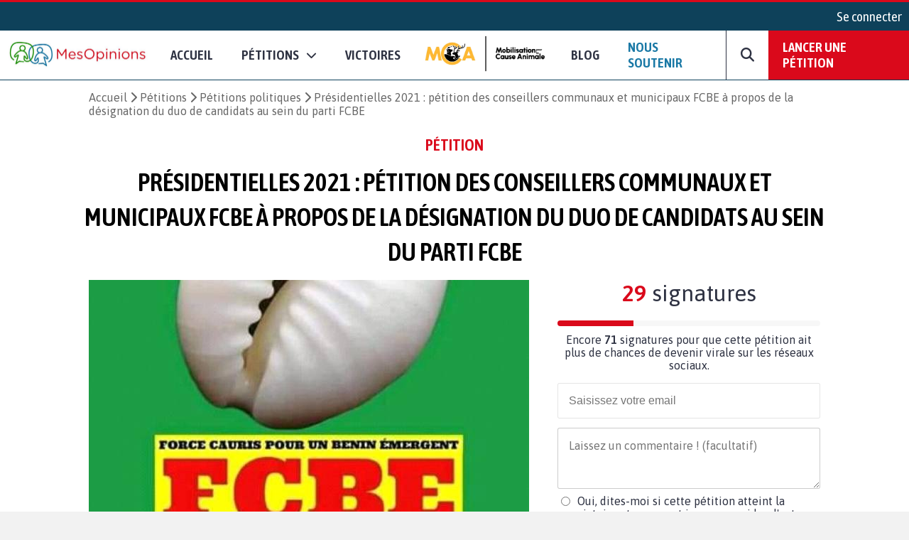

--- FILE ---
content_type: text/html; charset=UTF-8
request_url: https://www.mesopinions.com/petition/politique/presidentielles-2021-petition-conseillers-communaux-municipaux/121771
body_size: 27422
content:
<!DOCTYPE html>
<html lang="fr">
    <head>

        <script type="text/javascript" src="https://cache.consentframework.com/js/pa/31260/c/WFFHp/stub" referrerpolicy="origin" charset="utf-8"></script>
        <script type="text/javascript" src="https://cdn.sirdata.eu/insights.js" async></script>
        <script type="text/javascript" src="https://tag.analytics-helper.com/ans/ga?pa=31260&c=242&tid=UA-1781857-1"></script>
                <script type="text/javascript" src="https://choices.consentframework.com/js/pa/31260/c/WFFHp/cmp" referrerpolicy="origin" charset="utf-8" async></script>
    
        <!-- GTM -->
        <script>(function(w,d,s,l,i){w[l]=w[l]||[];w[l].push({'gtm.start':
        new Date().getTime(),event:'gtm.js'});var f=d.getElementsByTagName(s)[0],
        j=d.createElement(s),dl=l!='dataLayer'?'&l='+l:'';j.async=true;j.src=
        'https://www.googletagmanager.com/gtm.js?id='+i+dl;f.parentNode.insertBefore(j,f);
        })(window,document,'script','dataLayer','GTM-NGSWKSK');</script>
        <!-- End GTM -->

        <meta charset="UTF-8">
        <meta name="viewport" content="width=device-width, initial-scale=1.0">
        <meta http-equiv="X-UA-Compatible" content="ie=edge">
        <meta name="format-detection" content="telephone=no">
        <title>Pétition : Présidentielles 2021 : pétition des conseillers communaux et municipaux FCBE à propos de la désignation du duo de candidats au sein du parti FCBE</title>
        <meta name="description" lang="fr" content="Politique - Signez la pétition : Présidentielles 2021 : pétition des conseillers communaux et municipaux FCBE à propos de la désignation du duo de candidats au sein du parti FCBE" />
        <meta name="language" content="fr" />
        <meta itemprop="name" name="author" content="MesOpinions.com" />
        <link rel="apple-touch-icon" href="https://www.mesopinions.com/public/img/thematique/mesopinions-logo-socials-networks.png">

                        <link rel="canonical" href="https://www.mesopinions.com/petition/politique/presidentielles-2021-petition-conseillers-communaux-municipaux/121771" />
                            <link rel="alternate" hreflang="fr" href="https://www.mesopinions.com/petition/politique/presidentielles-2021-petition-conseillers-communaux-municipaux/121771" />
                            <link rel="alternate" hreflang="x-default" href="https://www.mesopinions.com/petition/politique/presidentielles-2021-petition-conseillers-communaux-municipaux/121771" />
            
                        <meta name="robots" content="index, follow" />
            
        
        <meta name="syndication-source" content="https://www.mesopinions.com/petition/politique/presidentielles-2021-petition-conseillers-communaux-municipaux/121771" />
        <meta name="original-source" content="https://www.mesopinions.com/petition/politique/presidentielles-2021-petition-conseillers-communaux-municipaux/121771" />

        <meta property="og:site_name" content="https://www.mesopinions.com/" />
        <meta property="fb:admins" content="100000468289564" />
        <meta property="fb:app_id" content="1737315313006946" />
        <meta property="fb:pages" content="362787738480" />
        <meta property="og:title" content="Aidez-moi à faire avancer ce combat : Présidentielles 2021 : pétition des conseillers communaux et municipaux FCBE à propos de la désignation du duo de candidats au sein du parti FCBE" />
        <meta property="og:description" content="Politique - Signez la pétition : Présidentielles 2021 : pétition des conseillers communaux et municipaux FCBE à propos de la désignation du duo de candidats au sein du parti FCBE" />
        <meta property="og:image" content="https://www.mesopinions.com/public/img/petition/petition-img-121771-fr.jpeg" />
        <meta property="og:image:width" content="620" />
        <meta property="og:image:height" content="372" />
        <meta property="og:url" content="https://www.mesopinions.com/petition/politique/presidentielles-2021-petition-conseillers-communaux-municipaux/121771" />
        <meta property="og:type" content="website" />
        <meta property="og:locale" content="fr" />

        <meta name="google-site-verification" content="lqRipVGM6cJvPqqE-KHUtMMBlxEK-Ns6SFhb43GoxgI" />
        <meta name="google-site-verification" content="uuK9rIu_-wNiSyiUOnMRzvudHNIV3E-4wIDnW-dZC58" />

        <meta name="twitter:card" content="summary_large_image" />
        <meta name="twitter:site" content="@mesopinions_com" />
        <meta name="twitter:creator" content="@mesopinions_com" />
        <meta name="twitter:title" content="Pétition : Présidentielles 2021 : pétition des conseillers communaux et municipaux FCBE à propos de la désignation du duo de candidats au sein du parti FCBE" />
        <meta name="twitter:description" content="Politique - Signez la pétition : Présidentielles 2021 : pétition des conseillers communaux et municipaux FCBE à propos de la désignation du duo de candidats au sein du parti FCBE" />
                <meta name="twitter:image" content="https://www.mesopinions.com/public/img/petition/petition-img-121771-fr.jpeg" />
                

        <link rel="preconnect" href="https://connect.facebook.net" crossorigin>
        <link rel="preconnect" href="https://www.facebook.com" crossorigin>
        <link rel="preconnect" href="https://www.google.com" crossorigin>
        <link rel="preconnect" href="https://www.google.fr" crossorigin>
        <link rel="preconnect" href="https://stats.g.doubleclick.net" crossorigin>
        <link rel="preconnect" href="https://fonts.googleapis.com" crossorigin>

        <link rel="stylesheet" type="text/css"href="https://www.mesopinions.com/public/css/style.min.css?v=2.93">

        <script type="text/javascript" src="https://www.mesopinions.com/public/js/jquery-3.4.1.min.js"></script>

        
        <link rel="stylesheet" href="https://www.mesopinions.com/public/css/notifications.css" media="none" onload="if(media!='all')media='all'">
        <noscript><link rel="stylesheet" href="https://www.mesopinions.com/public/css/notifications.css"></noscript>

        <link rel="stylesheet" href="https://www.mesopinions.com/public/css/fontawesome-5.2.0/css/all.min.css" media="none" onload="if(media!='all')media='all'">        
        <noscript><link rel="stylesheet" href="https://www.mesopinions.com/public/css/fontawesome-5.2.0/css/all.min.css"></noscript>

        <link href="https://cdnjs.cloudflare.com/ajax/libs/font-awesome/6.7.2/css/all.min.css" rel="stylesheet" media="none" onload="if(media!='all')media='all'">
        <noscript><link href="https://cdnjs.cloudflare.com/ajax/libs/font-awesome/6.7.2/css/all.min.css" rel="stylesheet"></noscript>
        
        <link rel="icon" type="image/png" href="https://www.mesopinions.com/public/assets/favicon.png"/>

        <script type="text/javascript" src="//cdnjs.cloudflare.com/ajax/libs/clipboard.js/1.4.0/clipboard.min.js" async></script>

        <script type="text/javascript" src="https://www.mesopinions.com/public/js/common.js?v=2.5"></script>

        <script defer>(function(w,d,t,r,u){var f,n,i;w[u]=w[u]||[],f=function(){var o={ti:"17448704"};o.q=w[u],w[u]=new UET(o),w[u].push("pageLoad")},n=d.createElement(t),n.src=r,n.async=1,n.onload=n.onreadystatechange=function(){var s=this.readyState;s&&s!=="loaded"&&s!=="complete"||(f(),n.onload=n.onreadystatechange=null)},i=d.getElementsByTagName(t)[0],i.parentNode.insertBefore(n,i)})(window,document,"script","//bat.bing.com/bat.js","uetq");</script>
        

        <meta name="facebook-domain-verification" content="e1g7w8o0vyzc2s6qmbcjho11n7jb87" />
        <!-- <meta name="referrer" content="no-referrer-when-downgrade" /> -->
    </head>
<body>

<!-- GTM (noscript) -->
<noscript><iframe src="https://www.googletagmanager.com/ns.html?id=GTM-NGSWKSK"
height="0" width="0" style="display:none;visibility:hidden"></iframe></noscript>
<!-- End GTM (noscript) -->

    <div class="mo-userbar">
            <a href="https://www.mesopinions.com/communaute/connexion" class="mo-login-btn">
            Se connecter        </a>
    
</div>
    <style type="text/css">
    body .mo-navbar .mo-navbar-sub-container .mo-navbar-sub-menu .sub-item.sub-item-special:hover {
        border-color: #DA091B;
    }
</style>

<div class="mo-navbar">
    <a aria-label="Accueil de MesOpinions.com" class="brand-a" href="https://www.mesopinions.com/fr">
        <picture>
            <!--[if IE 9]><video style="display: none;><![endif]-->
                <source type="image/webp" srcset="https://www.mesopinions.com/public/assets/logo.webp">
                <source type="image/jpeg" srcset="https://www.mesopinions.com/public/assets/logo.jpg">
            <!--[if IE 9]></video><![endif]-->
            <img class="mo-image-main lazyload loading" src="https://www.mesopinions.com/public/assets/logo.jpg" alt="Logo MesOpinions.com">
        </picture>
    </a>

    <div class="mo-navbar-sub-container">
        <div class="mo-navbar-sub-menu sub-menu-petitions">
            <div class="common sub-col hide-bg">
                <div class="menu-header">
                    <a href="https://www.mesopinions.com/soutenir?source=header-menu-mobile" class="no-underline c-quaternary">Nous soutenir</a>
                </div>
                <div class="menu-header pt-3">
                    <a href="https://www.mesopinions.com/petition/creer-petition?source=header-menu-mobile" class="no-underline c-primary">Lancer une pétition</a>
                </div>
            </div>

            <div class="common sub-col">
                <div class="menu-header">Pétitions</div>
                <a href="https://www.mesopinions.com/petition/a-la-une" class="sub-item">Les pétitions à la une</a>
                <a href="https://www.mesopinions.com/petition/top-petition" class="sub-item">Les tops pétitions</a>
                <a href="https://www.mesopinions.com/petition/" class="sub-item">Les pétitions récentes</a>
                <a href="https://www.mesopinions.com/mobilisation-cause-animale" class="sub-item">
                    <picture>
                        <!--[if IE 9]><video style="display: none;><![endif]-->
                            <source type="image/webp" srcset="https://www.mesopinions.com/public/assets/mca/LOGO_MCA.webp">
                            <source type="image/jpeg" srcset="https://www.mesopinions.com/public/assets/mca/LOGO_MCA.png">
                        <!--[if IE 9]></video><![endif]-->
                        <img class="mo-image-main lazyload loading mca-image" src="https://www.mesopinions.com/public/assets/mca/LOGO_MCA.png" alt="Logo Mobilisation pour la Cause Animale">
                    </picture>
                </a>
            </div>

            <style>
                
            </style>

            <div class="categories">
                <div class="menu-header">Catégories pétitions</div>
                <div class="categories-items">
                    
                                                                                                    <div class="categories-col">
                                                            <div class="categorie-item">
                                                                            <a href="https://www.mesopinions.com/petition/politique/" class="sub-item">Politique</a>
                                                                    </div>
                                                                                                                                                <div class="categorie-item">
                                                                            <div class="menu-header-cat-mca">
                                            <a href="https://www.mesopinions.com/petition/animaux/" class="sub-item">Animaux</a>
                                            <img src="/public/assets/mca/LOGO_MCA_JAUNEMARRONSANSFOND_min.png" alt="Logo MCA">
                                        </div>
                                                                    </div>
                                                                                                                                                <div class="categorie-item">
                                                                            <a href="https://www.mesopinions.com/petition/nature-environnement/" class="sub-item">Nature et environnement</a>
                                                                    </div>
                                                                                                                                                <div class="categorie-item">
                                                                            <a href="https://www.mesopinions.com/petition/social/" class="sub-item">Social</a>
                                                                    </div>
                                                                                                                                                <div class="categorie-item">
                                                                            <a href="https://www.mesopinions.com/petition/justice/" class="sub-item">Justice</a>
                                                                    </div>
                                                                                                </div>
                                                                                                                    <div class="categories-col">
                                                            <div class="categorie-item">
                                                                            <a href="https://www.mesopinions.com/petition/sante/" class="sub-item">Santé</a>
                                                                    </div>
                                                                                                                                                <div class="categorie-item">
                                                                            <a href="https://www.mesopinions.com/petition/droits-homme/" class="sub-item">Droits de l'Homme</a>
                                                                    </div>
                                                                                                                                                <div class="categorie-item">
                                                                            <a href="https://www.mesopinions.com/petition/espace-europeen/" class="sub-item">Espace européen</a>
                                                                    </div>
                                                                                                                                                <div class="categorie-item">
                                                                            <a href="https://www.mesopinions.com/petition/enfants/" class="sub-item">Enfants</a>
                                                                    </div>
                                                                                                                                                <div class="categorie-item">
                                                                            <a href="https://www.mesopinions.com/petition/art-culture/" class="sub-item">Arts et culture</a>
                                                                    </div>
                                                                                                </div>
                                                                                                                    <div class="categories-col">
                                                            <div class="categorie-item">
                                                                            <a href="https://www.mesopinions.com/petition/medias/" class="sub-item">Médias</a>
                                                                    </div>
                                                                                                                                                <div class="categorie-item">
                                                                            <a href="https://www.mesopinions.com/petition/sports/" class="sub-item">Sports</a>
                                                                    </div>
                                                                                                                                                <div class="categorie-item">
                                                                            <a href="https://www.mesopinions.com/petition/autres/" class="sub-item">Autres</a>
                                                                    </div>
                                                                                                        </div>
                </div>
            </div>
            <div class="common sub-col hide-bg">
                <div class="menu-header">
                    <a href="https://www.mesopinions.com/petition/victoire/" class="no-underline c-black">Victoires</a>
                </div>
            </div>
            <a href="https://www.mesopinions.com/petition/creer-petition?source=header-img" class="cta hide-sm">
                <div class="menu-image" style="background-image:url(https://www.mesopinions.com/public/assets/menu-start-petition.jpg)">
                    <div class="menu-image-overlay">
                        <p class="menu-image-txt f-quote">"Nous permettons au plus grand nombre de citoyens d'être entendus dans leur combat, jusqu'à la <span class="highlight-primary">victoire</span>, pour plus de démocratie et de solidarité."</p>
                        <div class="menu-image-btn f-title">Lancer votre pétition</div>
                    </div>
                </div>
            </a>
        </div>

        <div class="mo-navbar-sub-menu sub-menu-sondages">
            <div class="common sub-col">
                <div class="menu-header">Sondages</div>
                <a href="https://www.mesopinions.com/sondage/a-la-une" class="sub-item">Les sondages à la une</a>
                <a href="https://www.mesopinions.com/sondage/top-sondage" class="sub-item">Les tops sondages</a>
                <a href="https://www.mesopinions.com/sondage/" class="sub-item">Les sondages récents</a>
                <a href="https://www.mesopinions.com/sondage/creer-sondage" class="sub-item">Lancer un sondage</a>
            </div>
            <div class="categories">
                <div class="menu-header">Catégories sondages</div>
                <div class="categories-items">
                    
                                                                                                    <div class="categories-col">
                                                            <div class="categorie-item">
                                    <a href="https://www.mesopinions.com/sondage/politique/" class="sub-item">Politique</a>
                                </div>
                                                                                                                                                <div class="categorie-item">
                                    <a href="https://www.mesopinions.com/sondage/animaux/" class="sub-item">Animaux</a>
                                </div>
                                                                                                                                                <div class="categorie-item">
                                    <a href="https://www.mesopinions.com/sondage/nature-environnement/" class="sub-item">Nature et environnement</a>
                                </div>
                                                                                                                                                <div class="categorie-item">
                                    <a href="https://www.mesopinions.com/sondage/social/" class="sub-item">Social</a>
                                </div>
                                                                                                                                                <div class="categorie-item">
                                    <a href="https://www.mesopinions.com/sondage/justice/" class="sub-item">Justice</a>
                                </div>
                                                                                                </div>
                                                                                                                    <div class="categories-col">
                                                            <div class="categorie-item">
                                    <a href="https://www.mesopinions.com/sondage/sante/" class="sub-item">Santé</a>
                                </div>
                                                                                                                                                <div class="categorie-item">
                                    <a href="https://www.mesopinions.com/sondage/droits-homme/" class="sub-item">Droits de l'Homme</a>
                                </div>
                                                                                                                                                <div class="categorie-item">
                                    <a href="https://www.mesopinions.com/sondage/espace-europeen/" class="sub-item">Espace européen</a>
                                </div>
                                                                                                                                                <div class="categorie-item">
                                    <a href="https://www.mesopinions.com/sondage/enfants/" class="sub-item">Enfants</a>
                                </div>
                                                                                                                                                <div class="categorie-item">
                                    <a href="https://www.mesopinions.com/sondage/art-culture/" class="sub-item">Arts et culture</a>
                                </div>
                                                                                                </div>
                                                                                                                    <div class="categories-col">
                                                            <div class="categorie-item">
                                    <a href="https://www.mesopinions.com/sondage/medias/" class="sub-item">Médias</a>
                                </div>
                                                                                                                                                <div class="categorie-item">
                                    <a href="https://www.mesopinions.com/sondage/sports/" class="sub-item">Sports</a>
                                </div>
                                                                                                                                                <div class="categorie-item">
                                    <a href="https://www.mesopinions.com/sondage/autres/" class="sub-item">Autres</a>
                                </div>
                                                                                                        </div>
                </div>
            </div>
            <a href="https://www.mesopinions.com/sondage/creer-sondage" class="cta hide-sm">
                <div class="menu-image" style="background-image:url(https://www.mesopinions.com/public/assets/menu-start-survey.jpg)">
                    <div class="menu-image-overlay">
                        <p class="menu-image-txt f-quote">"Participez à la démocratie numérique en interrogeant d’autres citoyens."</p>
                        <div class="menu-image-btn f-title">Lancer votre sondage</div>
                    </div>
                </div>
            </a>
        </div>

        <div class="mo-navbar-sub-menu sub-menu-sondages">
            <div class="common sub-col hide-bg">
                <a href="https://www.mesopinions.com/blog/?source=nav-mobile" class="sub-item">Blog - Parlons Mobilisation</a>
            </div>
        </div>

        <div class="mo-navbar-sub-menu sub-menu-search">
        <form class="mo-search-grp" action="https://www.mesopinions.com/recherche" method="GET">
            <input name="search-url" type="hidden" value="recherche">
            <input name="search-txt" type="text" placeholder="Rechercher des pétitions" value="">
            <div id="nav-search-btn" class="mo-button-primary">
                <i class="fas fa-search"></i>
            </div>
        </form>
        </div>
    </div>

    <div class="mo-controls">
        <a class="mo-navbar-btn menu-btn-no-dropdown" href="https://www.mesopinions.com/fr">Accueil</a>
        <a href="https://www.mesopinions.com/petition/a-la-une" class="mo-navbar-btn menu-petition">
            <span>Pétitions</span>
            <i class="fas fa-chevron-down"></i>
        </a>

        <a class="mo-navbar-btn menu-btn-no-dropdown" href="https://www.mesopinions.com/petition/victoire/">Victoires</a>
        
        <a id="menu-support-item" class="mo-navbar-btn mca menu-btn-no-dropdown" href="https://www.mesopinions.com/mobilisation-cause-animale">
            <picture>
                <!--[if IE 9]><video style="display: none;><![endif]-->
                    <source type="image/webp" srcset="https://www.mesopinions.com/public/assets/mca/LOGO_MCA.webp">
                    <source type="image/jpeg" srcset="https://www.mesopinions.com/public/assets/mca/LOGO_MCA.png">
                <!--[if IE 9]></video><![endif]-->
                <img class="mo-image-main lazyload loading mca-image" src="https://www.mesopinions.com/public/assets/mca/LOGO_MCA.png" alt="Logo Mobilisation pour la Cause Animale">
            </picture>
        </a>

        <a id="menu-support-item" class="mo-navbar-btn menu-btn-no-dropdown" href="https://www.mesopinions.com/blog/">Blog</a>

        <a id="menu-support-item" class="mo-navbar-btn menu-btn-no-dropdown c-quaternary" href="https://www.mesopinions.com/soutenir?source=header-menu">Nous soutenir</a>

        <div class="mo-navbar-btn mo-navbar-btn-search">
            <i class="fas fa-search"></i>
        </div>

        <a class="mo-navbar-btn-red" href="https://www.mesopinions.com/petition/creer-petition?source=header-btn">Lancer une pétition</a>
    </div>

    <div class="mo-controls-sm">

    <div class="mo-navbar-btn mo-navbar-btn-search-sm">
        <i class="fas fa-search"></i>
    </div>

     
        <div class="mo-navbar-btn mo-login-btn">
            <a href="https://www.mesopinions.com/communaute/mon-compte" class="c-black"><i class="fas fa-user"></i></a>
        </div>
    
    <div class="mo-navbar-btn mo-navbar-btn-menu">
        <i class="fas fa-bars"></i>
    </div>
</div></div>

<script src="https://www.mesopinions.com/public/js/views/navbar.js?v=2.0"></script>
 


<div class="alerts-container"></div>

<div class="alert-error-prototype">
    <div class="c-error bg-error f-text d-flex p-3 mb-3 align-center">
        <div class="d-flex mr-3">
            <i class="far fa-times-circle fa-2x"></i>
        </div>
        <div class="d-flex">
            <span class="d-block c-error error-text"></span>
        </div>
    </div>
</div>

<div class="alert-success-prototype">
    <div class="c-success bg-success f-text d-flex p-3 mb-3 align-center">
        <div class="d-flex mr-3">
            <i class="far fa-check-circle fa-2x"></i>
        </div>
        <div class="d-flex">
            <span class="d-block c-success success-text"></span>
        </div>
    </div>
</div>

<!-- Rich Snippets -->
<script type="application/ld+json">
    {
        "@context": "https://schema.org",
        "@type"   : "Organization",
        "name"    : "MesOpinions",
        "url"     : "https://www.mesopinions.com",
        "logo"    : "https://www.mesopinions.com/public/assets/logo.jpg",
        "sameAs"  : [
            "https://www.facebook.com/mesopinions",
            "https://twitter.com/mesopinions_com",
            "https://www.instagram.com/mesopinions/",
            "https://www.youtube.com/c/MesOpinionsMobilisation"
        ]
    }
</script>


<style>
.mo-break-words{word-break: break-word;}
.mo-from-block{align-items: center}
.mo-from-block img{width: 50px;border-radius: 50%;margin-right: 10px;}
.mo-state-block{background:rgba(0,0,0,0.03);-webkit-box-sizing:border-box;-moz-box-sizing:border-box;box-sizing:border-box;display:-webkit-box;display:-webkit-flex;display:-moz-box;display:-ms-flexbox;display:flex;-webkit-box-orient:vertical;-webkit-box-direction:normal;-webkit-flex-direction:column;-moz-box-orient:vertical;-moz-box-direction:normal;-ms-flex-direction:column;flex-direction:column;-webkit-box-pack:center;-webkit-justify-content:center;-moz-box-pack:center;-ms-flex-pack:center;justify-content:center;-webkit-box-align:center;-webkit-align-items:center;-moz-box-align:center;-ms-flex-align:center;align-items:center}
.mo-state-header{display:-webkit-box;display:-webkit-flex;display:-moz-box;display:-ms-flexbox;display:flex;-webkit-box-align:center;-webkit-align-items:center;-moz-box-align:center;-ms-flex-align:center;align-items:center;-webkit-box-pack:center;-webkit-justify-content:center;-moz-box-pack:center;-ms-flex-pack:center;justify-content:center;font-size:1.8em}
.mo-state-header div{margin-left:10px}
.mo-state-counter{font-size:1.6em}
.mo-sharing-block-bis{display:-webkit-box;display:-webkit-flex;display:-moz-box;display:-ms-flexbox;display:flex;-webkit-box-orient:vertical;-webkit-box-direction:normal;-webkit-flex-direction:column;-moz-box-orient:vertical;-moz-box-direction:normal;-ms-flex-direction:column;flex-direction:column;padding:20px 0 0}
.mo-sharing-block-title{text-transform:uppercase;font-size:1.4em}
.mo-sharing-block-bis .mo-sharing-icons{display:-webkit-box;display:-webkit-flex;display:-moz-box;display:-ms-flexbox;display:flex;-webkit-box-orient:vertical;-webkit-box-direction:normal;-webkit-flex-direction:column;-moz-box-orient:vertical;-moz-box-direction:normal;-ms-flex-direction:column;flex-direction:column}
.mo-sharing-btn{border: none;}
.mo-sharing-btn-large-fb{font-size:1.2rem;display:-webkit-box;display:-webkit-flex;display:-moz-box;display:-ms-flexbox;display:flex;-webkit-box-pack:center;-webkit-justify-content:center;-moz-box-pack:center;-ms-flex-pack:center;justify-content:center;-webkit-box-align:center;-webkit-align-items:center;-moz-box-align:center;-ms-flex-align:center;align-items:center;color:#fff;padding:10px;text-decoration:none;-webkit-border-radius:3px;border-radius:3px;background-color:#3b5998;margin-top:10px;border: none;cursor: pointer;}
.mo-sharing-btn-large-fb i{padding-right:10px}
.mo-sharing-btn-large-fb:hover{-webkit-box-shadow:0 1px 1px 0 rgba(0,0,0,0.14),0 0 0 0 rgba(0,0,0,0.12),0 1px 4px -1px rgba(0,0,0,0.3);box-shadow:0 1px 1px 0 rgba(0,0,0,0.14),0 0 0 0 rgba(0,0,0,0.12),0 1px 4px -1px rgba(0,0,0,0.3)}
.mo-sharing-btn-large-tw{font-size:1.2rem;display:-webkit-box;display:-webkit-flex;display:-moz-box;display:-ms-flexbox;display:flex;-webkit-box-pack:center;-webkit-justify-content:center;-moz-box-pack:center;-ms-flex-pack:center;justify-content:center;-webkit-box-align:center;-webkit-align-items:center;-moz-box-align:center;-ms-flex-align:center;align-items:center;color:#fff;padding:10px;text-decoration:none;-webkit-border-radius:3px;border-radius:3px;background-color:#00acee;margin-top:10px;border: none;cursor: pointer;}
.mo-sharing-btn-large-tw i{padding-right:10px}
.mo-sharing-btn-large-tw:hover{-webkit-box-shadow:0 1px 1px 0 rgba(0,0,0,0.14),0 0 0 0 rgba(0,0,0,0.12),0 1px 4px -1px rgba(0,0,0,0.3);box-shadow:0 1px 1px 0 rgba(0,0,0,0.14),0 0 0 0 rgba(0,0,0,0.12),0 1px 4px -1px rgba(0,0,0,0.3)}
.pad-10{padding:10px;-webkit-box-sizing:border-box;-moz-box-sizing:border-box;box-sizing:border-box}
.mo-action-block-text{font-size:1.4rem;text-align:center;line-height:2rem}
.mo-action-block .soutien-btn{display:block;text-align:center;font-size:1.2rem}
.mo-soutien-block{padding-top:15px}
.mo-button-share-already{padding:10px;-webkit-box-sizing:border-box;-moz-box-sizing:border-box;box-sizing:border-box;font-size:1.2rem;text-align:center;color:#2E3242;border:1px solid #666;-webkit-border-radius:3px;border-radius:3px;cursor:pointer;margin-top:10px;text-decoration:none;-webkit-transition:all .2s;-o-transition:all .2s;transition:all .2s;display:block}
.mo-button-share-already:hover{-webkit-box-shadow:0 1px 1px 0 rgba(0,0,0,0.14),0 0 0 0 rgba(0,0,0,0.12),0 1px 4px -1px rgba(0,0,0,0.3);box-shadow:0 1px 1px 0 rgba(0,0,0,0.14),0 0 0 0 rgba(0,0,0,0.12),0 1px 4px -1px rgba(0,0,0,0.3)}
.mo-button-sign-another{padding:10px;text-align:center;margin-top:10px;color:#DA091B;cursor:pointer;text-decoration:underline}
.mo-check-optin-block{display:-webkit-box;display:-webkit-flex;display:-moz-box;display:-ms-flexbox;display:flex;padding:10px 0;-webkit-box-sizing:border-box;-moz-box-sizing:border-box;box-sizing:border-box}
.mo-check-optin-block label{flex:1}
.mo-check-optin-block label a {color: #DA091B;}
.mo-hide-element{display:none}
.mo-sign-btn{width:100%;margin: 5px 0}
.disable-sign-btn{cursor:default!important;background:#dcdcdc!important;border-color:#dcdcdc!important;}
.disable-sign-btn:hover{color:white!important}
#optin-error, #registration-error{display:none;padding:5px 0;color:#DA091B}
.mo-new-optin-text {margin-top: 5px}
.mo-optin-choices-block{display:-webkit-box;display:-webkit-flex;display:-moz-box;display:-ms-flexbox;display:flex;margin:10px 0}
.mo-optin-choice{border:1px solid #d2d2d2;font-size:14px;-webkit-border-radius:3px;border-radius:3px;-webkit-box-sizing:border-box;-moz-box-sizing:border-box;box-sizing:border-box;cursor:pointer;font-size:1rem}
.mo-optin-choice:last-of-type{margin-left:10px}
.mo-optin-choice input{opacity:0;position:absolute}
.mo-optin-choice label{padding:10px;position:relative;display:block;cursor:pointer}
.is_check{border:1px solid #da091b;background-color:#da091b;color:#fff}
.is_uncheck{border:1px solid #d2d2d2;background-color:#fff;color:#000}
.erreur{border:1px solid #da091b}
.iti__flag{background-image:url("https://www.mesopinions.com/public/css/tel/flags.png")!important}
.hide-error-tel{display:none!important}
.tel-validation-block {margin: 5px 0}
.tel-validation-block #error-msg{color:#DA091B;margin-top:10px;display:block}
.valid-tel{border-color:green!important}
.wrong-tel{border-color:#FCC!important}
.c-success a{color:#497143;font-weight: bold}
.iti{width:100%}
.iti input{border:1px solid rgba(0,0,0,0.2);padding:15px 15px 15px 52px;font-size:1rem;margin:10px 0;-webkit-box-sizing:border-box;-moz-box-sizing:border-box;box-sizing:border-box;width:100%;-webkit-border-radius:3px;border-radius:3px;outline:none}
.mo-optin-choices-block-r{flex-direction:column;margin-bottom: 5px}
.mo-optin-choices-block-r [type="radio"]{margin-right:10px}
.mo-registration-choice{display:flex}
.mo-optin-choices-block-r .margin-b{margin-bottom:10px}
.petmob-signblock-scroll {width: 100%;height: auto;background: #fff;}
.petmob-signblock {position: fixed;z-index: 5000;width: 100%;height: auto;bottom: 0;left: 0;background: #fff;display: -webkit-box;display: -webkit-flex;display: -moz-box;display: -ms-flexbox;display: flex;-webkit-box-orient: vertical;-webkit-box-direction: normal;-webkit-flex-direction: column;-moz-box-orient: vertical;-moz-box-direction: normal;-ms-flex-direction: column;flex-direction: column;-webkit-box-pack: justify;-webkit-justify-content: space-between;-moz-box-pack: justify;-ms-flex-pack: justify;justify-content: space-between;z-index: 99999999;}
.btn-no-hover:hover {background-color: #DA091B!important;color: white!important;}
.btn-share-mob { font-size: 1.1rem!important; }
.mo-content img, .mo-victory img, .mo-updates img{max-width: 100%!important;margin: auto;display: block;}
body .mo-body-classic .mo-body-left .mo-victory a, body .mo-body-classic .mo-body-left .mo-updates a { overflow-wrap: break-word;word-wrap: break-word;word-break: break-word;-ms-hyphens: auto;-webkit-hyphens: auto;hyphens: auto; }
#mo-sign-block .block-input { border-radius: 3px; }
#mo-sign-block .sign-with-email-mob{font-size: 1.5em;margin-bottom: 0.5em}
body .mo-body-classic .mo-body-right .mo-action-block .email-input { border: none!important;margin: 0!important; }
body .mo-body-classic .mo-body-right .mo-action-block .email-input:focus {outline-width: 0;}
.mo-block-sp-c{font-size: 1rem;margin-top:20px}
.mo-block-sp-c img{width:100%;margin-top:10px}
.mo-block-opt{font-size: 0.9rem;margin-top:10px;color:#2e3242}
.mo-block-opt a{color:#2e3242}
@media (-webkit-min-device-pixel-ratio: 2),(min-resolution: 192dpi) {
.iti__flag{background-image:url("https://www.mesopinions.com/public/css/tel/flags@2x.png")!important}
}
@media only screen and (-webkit-min-device-pixel-ratio: 2) and (max-device-width: 667px) {
	body .mo-body-classic .mo-contributor-level-sm {
		display: -webkit-box!important;display: -webkit-flex!important;display: -moz-box!important;display: -ms-flexbox!important;display: flex!important;
	}
}
.mo-container-like{margin-top: 10px;font-size: 15px;}
.mo-container-like .mo-comment-nblike{margin-left: 5px;}
.mo-comment-like:hover{color:#1978A5;cursor: pointer;}
.mo-comment-dislike:hover{color:#DA091B;cursor: pointer;}
/*.mo-comment-card .container-profil{display: flex;align-items: center;}*/
.mo-comment-card .container-profil a{overflow-wrap: break-word;word-wrap: break-word;word-break: break-word;-ms-hyphens: auto;-moz-hyphens: auto;-webkit-hyphens: auto;hyphens: auto;}
.mo-comment-card .container-profil img{width: 50px;margin-right: 10px;}
.banner-cta{display:none;justify-content:space-around;position:fixed;top:0;left:0;background:#fff;width:100%;padding:10px 0;margin-bottom:0!important;border-bottom:1px solid #dcdcdc;z-index:100}
.banner-cta .banner-cta-content{max-width:1050px;width:100%;display:flex;align-items:center;margin:auto;justify-content:space-between}
.banner-cta .banner-cta-content img{width:90px}
.banner-cta .banner-cta-content button{background:#DA091B;color:#fff;padding:10px 25px;border:none;-webkit-border-radius:3px;border-radius:3px;cursor:pointer;font-weight:700;font-size:16px;min-width:140px}
.banner-cta .banner-cta-content .title-banner-cta{padding:0 10px;text-align:center}
.logo-tel-asso {max-width: 100%;width: 300px;padding-top: 20px;}
@media only screen and (-webkit-min-device-pixel-ratio: 2) and (max-device-width: 667px) {
	.logo-tel-asso {max-width: 100%;width: 200px;padding-top: 10px;}
}
#btn-follow .btn-follow-wording-right, #btn-unfollow .btn-follow-wording-right{width:280px;top:50%;left:100%;margin-left:20px;transform:translate(0,-50%);padding:5px 10px;color:#FFF;background-color:#1978A5;border-radius:3px;position:absolute;z-index:99999999;box-sizing:border-box;display:none;font-family: "Asap",sans-serif;font-size: 1em;text-align: center}
#btn-follow:hover .btn-follow-wording-right, #btn-unfollow:hover .btn-follow-wording-right{display:block}
#btn-follow .btn-follow-wording-right i, #btn-unfollow .btn-follow-wording-right i{position:absolute;top:50%;right:100%;margin-top:-12px;width:12px;height:24px;overflow:hidden}
#btn-follow .btn-follow-wording-right i::after, #btn-unfollow .btn-follow-wording-right i::after{content:'';position:absolute;width:12px;height:12px;left:0;top:50%;transform:translate(50%,-50%) rotate(-45deg);background-color:#1978A5;}
body .follow-pri{background-color: #DA091B;color:#fff;}
body .follow-pri:hover{background-color: #FFF;color:#DA091B;}
body .follow-sec{background-color: #FFF;color:#DA091B;}
body .follow-sec:hover{background-color: #DA091B;color:#fff;}
#btn-follow, #btn-unfollow{padding:5px 10px;font-weight:normal;display: inline-block;position: relative;text-align:center}
#block-author{display: flex;align-items: center;width:100%}
#block-author .mo-author{width:70%}
.mo-from-block{justify-content:space-between;}
body #msg_alerte_nonoptin { display: none; border-radius: 4px; border: solid 1px rgb(219, 217, 219); padding: 0px 10px; font-size: .9em; margin-top: 10px;}
body #msg_alerte_nonoptin.show { display: block!important; animation: fadeInUp 0.4s ease-in-out 0s forwards; }
body #msg_alerte_nonoptin.testb { line-height: 1.4; background-color: #F5F9FE; color: #3B8092; }
@keyframes fadeInUp { from { opacity: 0; -webkit-transform: translate3d(100%, 0, 0); transform: translate3d(100%, 0, 0); } to { opacity: 1; -webkit-transform: none; transform: none;}}

.progress-signature .meter{height:0.5em;position:relative;background:#00000008;overflow:hidden;margin-bottom:10px;border-radius:5px}
.progress-signature .meter span{display:block;height:100%}
.progress-signature .progress{background-color:#DA091B;animation:progressBar 3s ease-in-out;animation-fill-mode:both}
@keyframes progressBar{0%{width:0}100%{width:100%}}
@media only screen and (-webkit-min-device-pixel-ratio: 2) and (max-device-width: 667px) {
	.progress-signature{margin: 5px auto; width: 95%}
}
.banner--welcome {
			background: #e7edef;
	    padding: 20px;
	font-size: 1.2rem;
}
.banner--welcome--content {
    display: flex;
    align-items: center;
    margin: auto;
    max-width: 1050px;
    padding: 10px;
    box-sizing: border-box;
}
.banner--welcome--content i {
	margin-right: 20px;
}
@media only screen and (-webkit-min-device-pixel-ratio: 2) and (max-device-width: 667px) {
	.banner--welcome {
		font-size: 1rem;
	}
}
body .mo-sharing-icons-bandeau .mo-sharing-btn {
	color: #fff;
	text-decoration: none;
	background-color: rgba(0,0,0,.3);
	border: none;
	width: 40px;
	height: 40px;
	display: -webkit-box;
	display: -ms-flexbox;
	display: flex;
	-webkit-box-align: center;
	-ms-flex-align: center;
	align-items: center;
	-webkit-box-pack: center;
	-ms-flex-pack: center;
	justify-content: center;
	cursor: pointer;
	-webkit-transition: all .1s;
	transition: all .1s
}

body .mo-sharing-icons-bandeau .mo-sharing-btn:hover {
	background-color: rgba(0,0,0,.2)
}

body .mo-sharing-icons-bandeau .mo-sharing-btn-fb {
	background-color: #3b5998;
	-webkit-transition: all .1s;
	transition: all .1s
}

body .mo-sharing-icons-bandeau .mo-sharing-btn-fb:hover {
	background-color: rgba(59,89,152,.7)
}

body .mo-sharing-icons-bandeau .mo-sharing-btn-whatsapp {
	background-color: #25d366;
	-webkit-transition: all .1s;
	transition: all .1s
}

body .mo-sharing-icons-bandeau .mo-sharing-btn-whatsapp:hover {
	background-color: rgba(37,211,102,.7)
}

body .mo-sharing-icons-bandeau .mo-sharing-btn-mail {
	background-color: #1e73be;
	-webkit-transition: all .1s;
	transition: all .1s
}

body .mo-sharing-icons-bandeau .mo-sharing-btn-mail:hover {
	background-color: rgba(30,115,190,.7)
}

body .mo-sharing-icons-bandeau .mo-sharing-btn-copy {
	background-color: #e44d4d;
	-webkit-transition: all .1s;
	transition: all .1s
}

body .mo-sharing-icons-bandeau .mo-sharing-btn-copy:hover {
	background-color: rgba(228,77,77,.7)
}

body .mo-sharing-icons-bandeau .mo-sharing-btn-messenger {
	background-color: #00b2ff;
	-webkit-transition: all .1s;
	transition: all .1s
}

body .mo-sharing-icons-bandeau .mo-sharing-btn-messenger:hover {
	background-color: rgba(0,178,255,.7)
}

body .mo-sharing-icons-bandeau .mo-sharing-btn-twitter {
	background-color: #00acee;
	-webkit-transition: all .1s;
	transition: all .1s
}

body .mo-sharing-icons-bandeau .mo-sharing-btn-twitter:hover {
	background-color: rgba(0,172,238,.7)
}

.mo-sharing-icons-bandeau .mo-sharing-btn>.fab,.mo-sharing-btn>.fas,.mo-sharing-btn>.fa-brands {
	font-size: 1.5em
}
</style>
<link rel="stylesheet" href="https://www.mesopinions.com/public/css/tel/intlTelInput.css">

<input type="hidden" name="typeId" value="121771" />
<input type="hidden" name="creator_id" value="27311617">
<input type="hidden" name="typeForm" value="petition" />
<input type="hidden" name="pagePerso" value="0" />
<input type="hidden" name="caritatif" value="0" />
<input type="hidden" name="manif" value="0" />
<div class="container bg-white">
    
    
    <div class="mo-container-classic" id="mo-petition-body">
        
            

        
                
                    
                    <div class="mo-breadcrumb hide-sm">
                                                    <a href="https://www.mesopinions.com/fr">Accueil</a>
                                                <a href="https://www.mesopinions.com/petition/">Pétitions</a>
                        <a href="https://www.mesopinions.com/petition/politique/"><span>Pétitions politiques</span></a>
                        <span>Présidentielles 2021 : pétition des conseillers communaux et municipaux FCBE à propos de la désignation du duo de candidats au sein du parti FCBE</span>
                    </div>

                      <script type="application/ld+json">
    {
      "@context": "https://schema.org",
      "@type": "BreadcrumbList",
      "itemListElement": [{
        "@type": "ListItem",
        "position": 1,
        "name": "Accueil",
        "item": "https://www.mesopinions.com/fr"
      },{
        "@type": "ListItem",
        "position": 2,
        "name": "Pétitions",
        "item": "https://www.mesopinions.com/petition/"
      },{
        "@type": "ListItem",
        "position": 3,
        "name": "Pétitions politiques",
        "item": "https://www.mesopinions.com/petition/politique/"
      },{
        "@type": "ListItem",
        "position": 4,
        "name": "Pr&eacute;sidentielles 2021 : p&eacute;tition des conseillers communaux et municipaux FCBE &agrave; propos de la d&eacute;signation du duo de candidats au sein du parti FCBE"
      }]
    }
</script>

                            
            
                                        <span class="mo-petiton-section hide-sm">
                                            Pétition                                    </span> 
            
                            <h1 class="mo-title-classic pad-v-15 hide-sm">Présidentielles 2021 : pétition des conseillers communaux et municipaux FCBE à propos de la désignation du duo de candidats au sein du parti FCBE</h1>
            
            <div class="mo-body-classic">
                <div class="mo-body-left">
                    
                                                    
                                                            <picture>
                                    <!--[if IE 9]><video style="display: none;><![endif]-->
                                        <source type="image/webp" srcset="https://www.mesopinions.com/public/img/petition/petition-img-121771-fr.webp">
                                        <source type="image/jpeg" srcset="https://www.mesopinions.com/public/img/petition/petition-img-121771-fr.jpeg">
                                    <!--[if IE 9]></video><![endif]-->
                                                                            <img class="mo-image-main lazyload loading" src="https://www.mesopinions.com/public/img/petition/petition-img-121771-fr.jpeg" alt="Pr&eacute;sidentielles 2021 : p&eacute;tition des conseillers communaux et municipaux FCBE &agrave; propos de la d&eacute;signation du duo de candidats au sein du parti FCBE">
                                                                    </picture>
                            
                        
                    
                    <span class="mo-petiton-section-sm hide-bg">
                                                    Pétition                                            </span>

                    
                    
                        <div class="mo-counter hide-bg">
                            <strong>
                                29                            </strong> 
                                                        signatures                                                    </div>

                                                    <div class="progress-signature text-left hide-bg">
                                <div class="meter">
                                    <span style="width:29%;"><span class="progress bg-primary"></span></span>
                                </div>
                                <span>Encore <b>71</b> signatures pour que cette pétition ait plus de chances de devenir virale sur les réseaux sociaux.</span>
                            </div>
                        
                                                                            
                                        <div class="mo-from-to-block mo-break-words ">
                        <div class="mo-from-block">
                            <div id="block-author">
                            
                                                                    <div class="mo-label hide-bg">Auteur :</div>
                                
                                <div class="mo-label hide-sm" >Auteur(s) :</div>
                                                                    <div class="mo-author"><strong>Conseillers communaux et municipaux FCBE</strong></div>
                                
                            </div>
                            
                                                                                                <div class="mo-button-primary follow-pri " id="btn-follow" >
                                        <span class="btn-follow-wording">Suivre cet auteur</span>

                                        <div class="btn-follow-wording-right">
                                            <p>Recevez l'actualité de cet auteur</p>
                                            <i></i>
                                        </div>
                                    </div>

                                    <div class="mo-button-primary follow-sec " id="btn-unfollow" style="display: none">
                                        <span class="btn-follow-wording">Auteur suivi</span>
                                        <div class="btn-follow-wording-right">
                                            <p>Ne plus recevoir l'actualité de cet auteur</p>
                                            <i></i>
                                        </div>
                                    </div>
                                                                          
                        </div>

                                                    <div class="mo-to-block">
                                <div class="mo-label">Destinataire(s) : </div>
                                
                                                                
                                                                    <div class="mo-to"><strong>Paul Hounpkè, SEN du parti FCBE</strong></div>
                                                            </div>
                                            </div>

                    <div class="mo-menu-switcher ">
                                                    <div class="mo-menu-switcher-btn switcher-content mo-menu-switcher-selected">
                        
                                                            La pétition                                
                        </div>
                        
                        
                        
                    </div>

                                            <div class="mo-content mo-break-words ">
                    
                        <span style="font-family:Asap, Verdana, Arial, Helvetica, sans-serif;">Dans le cadre de la désignation du DUO de candidats de notre parti Force Cauris pour un Bénin Émergent (FCBE), le Secrétaire Exécutif National du parti a adressé une correspondance confidentielle à certains membres du Bureau Exécutif National pour les inviter à faire enregistrer leur candidature au siège du parti du 04 au 08 Janvier 2021. <br /><br /><strong>Cette procédure confidentielle et exclusivement adressée à quelques personnalités du parti est de nature à empêcher la plupart des militants d'exercer leurs droits garantis par les articles 14 et 15 des statuts et 22 du Règlement Intérieur.</strong> <br /><br /><strong>Pour nous, et au regard des textes fondamentaux de notre parti, l'appel à candidature pour la présidentielle au sein de notre parti ne peut, en aucun cas, être confidentiel.</strong> <br /><br />C'est pour cette raison que nous, signataires de la présente pétition, demandons au Secrétaire Exécutif National du parti de lancer officiellement et publiquement un appel à candidature adressé à tous les militants conformément aux dispositions statutaires de notre parti pour la désignation de notre DUO de candidats à l'élection présidentielle de cette année 2021. <br /><br />En signant cette pétition, nous ne voulons que le respect de nos textes en vue de garantir l'harmonie et le bon fonctionnement de notre parti.<br /></span><br /><em>Ont signé :</em>                    </div>

                </div>

                <div class="mo-body-right">
                    <div class="mo-sticky-box mo-sticky-scroll">

                        
                            

                            <div id="box-signature" class="box-signature">
                                <link rel="stylesheet" href="https://www.mesopinions.com/public/css/views/petition/manif-pet.css" type="text/css">

<div class="mo-action-block">
        
    <div class="mo-counter hide-sm">
        <strong>29</strong> 
                    signatures            </div>

    <div id="mo-sign-block" class="">
                    <b class="hide-bg sign-with-email-mob">Signez avec votre email</b>
        
                    <div class="progress-signature mb-3 text-center hide-sm">
                <div class="meter">
                    <span style="width:29%;"><span class="progress bg-primary"></span></span>
                </div>
                <span>Encore <b>71</b> signatures pour que cette pétition ait plus de chances de devenir virale sur les réseaux sociaux.</span>
            </div>
        
        
        
        <div class="block-input mb-2">
            <input aria-label="email" class="email-input" maxlength="100" type="email" name="email" value="" placeholder="Saisissez votre email" />
            <input type="hidden" name="x-sign" id="x-sign" value="e6a4c12247c0cbcf723b7cb1dc2c620667979e55">
        </div>

        
            			<textarea aria-label="Comment" name="signComments" cols="30" rows="3" placeholder="Laissez un commentaire ! (facultatif)" class="comment-input" title="Laissez un commentaire ! (facultatif)"></textarea>
	
            <div id="mo-block-registration">
	<div id="registration-error" class="hide-error-registration">Veuillez sélectionner une option</div>

	<div class="mo-optin-choices-block-r">
	    <div class="mo-registration-choice margin-b">
	        <input type="radio" id="registration-yes" name="registration" value="1" />
	        <label for="registration-yes">
								Oui, dites-moi si cette pétition atteint la victoire et comment je peux en aider d'autres							</label>
	    </div>
	    <div class="mo-registration-choice">
	        <input type="radio" id="registration-no" name="registration" value="0" />
	        <label for="registration-no">
								Non, je ne veux pas être informé si cette pétition ou une autre progresse							</label>
	    </div>
	    <div id="msg_alerte_nonoptin" class="testb">
						<p>Vous êtes sûr ? Votre mobilisation est importante pour que les pétitions atteignent la victoire !<br />Sachez que vous pouvez vous désinscrire dès que vous le souhaitez.</p>
				    </div>
	</div>
</div>
            <div class="petmob-signblock-scroll d-none d-m-block">
                <div class="petmob-signblock">
                    
                        <button id="petmob-signbtn" class="btn-share-mob mo-button-main m-2 btn-no-hover">
                            <i class="fas fa-pencil-alt"></i>
                            <span class="mo-main-btn-label">Je signe</span>
                            <i id="loader-circle" class="fas fa-circle-notch fa-spin d-none"></i>
                        </button>

                                    </div>
            </div>

        

              
            <button class="mo-button-main mo-sign-btn submitPetitionBtn" id="block-btn-sign">
                                                <i class="fas fa-pencil-alt"></i>
                    <span class="mo-main-btn-label">Je signe</span>
                                        <i id="loader-circle" class="fas fa-circle-notch fa-spin d-none"></i>
        </button>
            

    </div>

    <div id="mo-already-sign" class="mo-hide-element">
        <div class="mo-contributor-level hide-sm">
    </div>
<div class="petmob-signblock-scroll d-none d-m-block">
    <div class="petmob-signblock">
                    <a href="https://www.mesopinions.com/petition/politique/presidentielles-2021-petition-conseillers-communaux-municipaux/121771/soutenir?source=alreadysigned#main-block" class="btn-share-mob mo-button-main m-2 btn-no-hover text-center">
                <span class="mo-main-btn-label">Je soutiens cette pétition</span>
            </a>
            </div>
</div>
    <div class="mo-action-block-text">
                    <b>Merci pour votre mobilisation</b><br/>Vous avez déjà signé cette pétition<br/>Aidez l'auteur à atteindre la victoire :            </div>

            <div class="mo-soutien-block">
            <a href="https://www.mesopinions.com/petition/politique/presidentielles-2021-petition-conseillers-communaux-municipaux/121771/soutenir?source=alreadysigned#main-block" class="mo-button-main soutien-btn">
                Je soutiens cette pétition            </a>
        </div>

    

<div id="btn-sign-another-email" class="mo-button-sign-another">Je n'ai pas signé cette pétition et je veux le faire</div>
                    <a href="#comments-block" class="mo-button-grey">Ajouter un commentaire</a>
            </div>
</div>


    <div class="mo-block-opt ">
        <span>
                    En signant la pétition, j'accepte que MesOpinions traite mes données à des fins de gestion de signatures et des commentaires. Pour en savoir plus, sur ces traitements et sur mes droits, je consulte les <a href="https://www.mesopinions.com/conditions-utilisation" target="_blank" rel="nofollow">conditions d'utilisation.</a>
            </div>

    <script type="text/javascript">
    var tmstp = '';
    var idPetition = "121771";
    var idUser     = "";
    var isSafari = !!navigator.userAgent.match(/Version\/[\d\.]+.*Safari/);
    var isApple  = /Mac|iPad|iPhone|iPod/.test(navigator.userAgent) && !window.MSStream;
    var isChrome = /Chrome/.test(navigator.userAgent) && /Google Inc/.test(navigator.vendor);
    var isIphone = /iPhone/.test(navigator.userAgent) && !window.MSStream;
    var typePage = "petition"; 

        $(document).ready(function() {
        
        if(navigator.share) {
            $('.mo-sharing-btn-share').show();
            $('.mo-sharing-btn-copy').hide();
        } else {
            $('.mo-sharing-btn-share').hide();
            $('.mo-sharing-btn-copy').show();
        }

        // $('.share-mobile-btn').on('click', async function(e) {
        //     if(navigator.share) {
        //         try {
        //                     //                 var shareTxt = "Je viens de signer cette pétition sur MesOpinions.com, découvrez-la ici  :";
        //                     //             const shareData = {
        //                 title: `Présidentielles 2021 : pétition des conseillers communaux et municipaux FCBE à propos de la désignation du duo de candidats au sein du parti FCBE`,
        //                 text: shareTxt,
        //                 url: "https://www.mesopinions.com/petition/politique/presidentielles-2021-petition-conseillers-communaux-municipaux/121771?source=social" + tmstp,
        //             }
        //             await navigator.share(shareData);
        //         } catch(err) {
        //             console.log('Error: ', err);
        //         }
        //     } else {
        //         console.warn('Native Web Sharing not supported');
        //     }
        // });

        $('.share-btn').on('click', async function(e) {
            let checkFormVar = await addConversionTestAB().catch(function(){});
            if(navigator.share) {
                try {
                    let checkFormVar = await addConversionTestAB().catch(function(){});

                    if(checkFormVar) {
                                                    var shareTxt = "Je viens de signer cette pétition sur MesOpinions.com, découvrez-la ici  :";
                                                const shareData = {
                            title: `Présidentielles 2021 : pétition des conseillers communaux et municipaux FCBE à propos de la désignation du duo de candidats au sein du parti FCBE`,
                            text: shareTxt,
                            url: "https://www.mesopinions.com/petition/politique/presidentielles-2021-petition-conseillers-communaux-municipaux/121771?source=social" + tmstp,
                        }
                        await navigator.share(shareData);
                    }
                } catch(err) {
                    console.log('Error: ', err);
                }
            } else {
                console.warn('Native Web Sharing not supported');
            }
        });

        $('.mail-share').on('click', function(e) {
            wsRequestCommon('/petitionws/addConversionTestAB', 'POST', {} , null, function(res, err) {
                // Counter clic réseaux sociaux
                wsRequestCommon('/petitionws/statsClickRs', 'POST', {"rs" : "email", "type" : typePage, "id_petition" : idPetition} , null, function(res, err) { });

                // Récupération timestamp influenceur
                wsRequestCommon('/petitionws/getInfosInfluenceur', 'POST', {
                    "id_petition" : idPetition,
                    "id_user" : idUser
                }, null, function(res, err) {
                    var tmstp = '';
                    if(res != 0) {
                        if(typePage != '') {
                            tmstp = '&tmstp='+res+'&p='+typePage+'%0A%0AMerci';
                        } else {
                            tmstp = '&tmstp='+res+'%0A%0AMerci';
                        }
                    }

                    var mailShareUrl = encodeURIComponent("https://www.mesopinions.com/petition/politique/presidentielles-2021-petition-conseillers-communaux-municipaux/121771?source=email"+tmstp);

                                                                        var urlMailTo = 'mailto:?subject=Soutenez la pétition&body=Bonjour,%0A%0AJe viens de signer la pétition "Présidentielles 2021 : pétition des conseillers communaux et municipaux FCBE à propos de la désignation du duo de candidats au sein du parti FCBE".%0A%0AJe pense que c\'est important. Souhaiteriez-vous la signer à votre tour ?%0A%0AVoici le lien : ' + mailShareUrl;
                                                                window.open(urlMailTo, '_self');
                });
            });
        });

        $('.copy-url').on('click', function(event) {
            event.preventDefault();

            wsRequestCommon('/petitionws/addConversionTestAB', 'POST', {} , null, function(res, err) {
                // Counter clic réseaux sociaux
                wsRequestCommon('/petitionws/statsClickRs', 'POST', {"rs" : "copy", "type" : typePage, "id_petition" : idPetition} , null, function(res, err) { });

                // Récupération timestamp influenceur
                wsRequestCommon('/petitionws/getInfosInfluenceur', 'POST', {
                    "id_petition" : idPetition,
                    "id_user" : idUser,
                }, null, function(res, err) {
                    var tmstp = '';
                    if(res != 0) {
                        tmstp = '&tmstp='+res;
                        if(typePage != '') {
                            tmstp += '&p='+typePage;
                        }
                    }
                    copyToClipboard( "https://www.mesopinions.com/petition/politique/presidentielles-2021-petition-conseillers-communaux-municipaux/121771?source=link" + tmstp );
                    showAlert(['Lien copié !'], false);
                });
            });
        });

        $('.facebook-share, .mo-sharing-btn-large-fb').on('click', function(e) {
            e.preventDefault();
            
            // Gardons tes appels AJAX existants
            wsRequestCommon('/petitionws/addConversionTestAB', 'POST', {} , null, function(res, err) {
                // Counter clic réseaux sociaux
                wsRequestCommon('/petitionws/statsClickRs', 'POST', {"rs" : "facebook", "type" : typePage, "id_petition" : idPetition} , null, function(res, err) { });

                // Récupération timestamp influenceur
                wsRequestCommon('/petitionws/getInfosInfluenceur', 'POST', {
                    "id_petition" : idPetition,
                    "id_user" : idUser,
                }, null, function(res, err) {
                    var tmstp = '';
                    if(res != 0) {
                        tmstp = '&tmstp='+res;
                        if(typePage != '') {
                            tmstp += '&p='+typePage;
                        }
                    }
                    
                    // Construction de l'URL à partager
                    var shareUrl = "https://www.mesopinions.com/petition/politique/presidentielles-2021-petition-conseillers-communaux-municipaux/121771?source=facebook" + tmstp;

                    // Safari (y compris iOS Safari), en excluant Chrome/Edge/Firefox sur base Chromium
                    var ua = navigator.userAgent || navigator.vendor || window.opera;
                    var isSafari = /Safari/i.test(ua) && !/Chrome|CriOS|FxiOS|Edg/i.test(ua);
                    
                    // Fonction de partage simple et universelle
                    function openFacebookShare(url) {
                        var isMobile = /Android|iPhone|iPad|iPod|BlackBerry|IEMobile|Opera Mini/i.test(navigator.userAgent);

                        if(isSafari) {
                            if(isMobile) {
                                var facebookUrl = "https://m.facebook.com/dialog/feed?app_id=1737315313006946&href="+encodeURIComponent(url)+"&link="+encodeURIComponent(url);
                            } else {
                                var facebookUrl = 'https://www.facebook.com/sharer/sharer.php?u=' + encodeURIComponent(url);
                            }
                            window.location.href = facebookUrl;
                        } else{
                            if (isMobile && typeof FB !== 'undefined') {
                                var facebookUrl = "https://m.facebook.com/dialog/feed?app_id=1737315313006946&href="+encodeURIComponent(url)+"&link="+encodeURIComponent(url);
                            } else {
                                // Sur desktop ou si le SDK n'est pas chargé : fallback classique
                                var facebookUrl = 'https://www.facebook.com/sharer/sharer.php?u=' + encodeURIComponent(url);
                            }
                            var popup = window.open(facebookUrl, 'facebook-share', 'width=600,height=400,scrollbars=yes,resizable=yes');
                            if (popup && popup.focus) {
                                popup.focus();
                            }
                        }
                    }
                    
                    // Appel de la fonction de partage
                    openFacebookShare(shareUrl);
                });
            });
        });

        $('.twitter-share, .mo-sharing-btn-large-tw').on('click', function(e) {
            wsRequestCommon('/petitionws/addConversionTestAB', 'POST', {} , null, function(res, err) {
                e.preventDefault();

                // Counter clic réseaux sociaux
                wsRequestCommon('/petitionws/statsClickRs', 'POST', {"rs" : "twitter", "type" : typePage, "id_petition" : idPetition} , null, function(res, err) { });

                // Récupération timestamp influenceur
                wsRequestCommon('/petitionws/getInfosInfluenceur', 'POST', {
                    "id_petition" : idPetition,
                    "id_user" : idUser,
                }, null, function(res, err) {
                    var tmstp = '';
                    if(res != 0) {
                        tmstp = '&tmstp='+res;
                        if(typePage != '') {
                            tmstp += '&p='+typePage;
                        }
                    }

                                            var twitterShareUrl = encodeURIComponent("https://www.mesopinions.com/petition/politique/presidentielles-2021-petition-conseillers-communaux-municipaux/121771?source=twitter"+tmstp)+"&text=Je+viens+de+signer+cette+p%C3%A9tition+sur+MesOpinions.com%2C+d%C3%A9couvrez-la+ici+&via=mesopinions_com";
                    
                    if(isSafari || (isApple && !isChrome)){
                        var twitterWindow = window.location.assign('https://twitter.com/intent/tweet?url='+twitterShareUrl);
                    } else {
                        var twitterWindow = window.open('https://twitter.com/intent/tweet?url='+twitterShareUrl, '_blank');
                    }
                    if(twitterWindow.focus) { twitterWindow.focus(); }
                    return false;
                });
            });
        });
        $('.telegram-share').on('click', function(e) {
            wsRequestCommon('/petitionws/addConversionTestAB', 'POST', {} , null, function(res, err) {
                e.preventDefault();

                // Counter clic réseaux sociaux
                wsRequestCommon('/petitionws/statsClickRs', 'POST', {"rs" : "telegram", "type" : typePage, "id_petition" : idPetition} , null, function(res, err) { });

                // Récupération timestamp influenceur
                wsRequestCommon('/petitionws/getInfosInfluenceur', 'POST', {
                    "id_petition" : idPetition,
                    "id_user" : idUser,
                }, null, function(res, err) {
                    var tmstp = '';
                    if(res != 0) {
                        tmstp = '&tmstp='+res;
                        if(typePage != '') {
                            tmstp += '&p='+typePage;
                        }
                    }

                    var telegramShareUrl = encodeURIComponent("https://www.mesopinions.com/petition/politique/presidentielles-2021-petition-conseillers-communaux-municipaux/121771?source=telegram"+tmstp)+"&text=Je+viens+de+signer+cette+p%C3%A9tition+sur+MesOpinions.com%2C+d%C3%A9couvrez-la+ici+";
                    
                    if(isSafari || (isApple && !isChrome)){
                        var telegramWindow = window.location.assign('https://t.me/share/url?url=' + telegramShareUrl);
                    } else {
                        var telegramWindow = window.open('https://t.me/share/url?url=' + telegramShareUrl, '_blank');
                    }
                    if(telegramWindow.focus) { telegramWindow.focus(); }
                    return false;
                });
            });
        });
        $('.linkedin-share').on('click', function(e) {
            wsRequestCommon('/petitionws/addConversionTestAB', 'POST', {} , null, function(res, err) {
                e.preventDefault();

                // Counter clic réseaux sociaux
                wsRequestCommon('/petitionws/statsClickRs', 'POST', {"rs" : "linkedin", "type" : typePage, "id_petition" : idPetition} , null, function(res, err) { });

                // Récupération timestamp influenceur
                wsRequestCommon('/petitionws/getInfosInfluenceur', 'POST', {
                "id_petition" : idPetition,
                "id_user" : idUser,
                }, null, function(res, err) {
                    var tmstp = '';
                    if(res != 0) {
                        tmstp = '&tmstp='+res;
                        if(typePage != '') {
                            tmstp += '&p='+typePage;
                        }
                    }

                    var linkedinShareUrl = encodeURIComponent("https://www.mesopinions.com/petition/politique/presidentielles-2021-petition-conseillers-communaux-municipaux/121771?source=linkedin"+tmstp)+"&text=Je+viens+de+signer+cette+p%C3%A9tition+sur+MesOpinions.com%2C+d%C3%A9couvrez-la+ici+";
                    var linkedinBaseUrl = "https://www.linkedin.com/sharing/share-offsite/?url=";
                    if(isSafari || (isApple && !isChrome)){
                        var linkedInWindow = window.location.assign(linkedinBaseUrl + linkedinShareUrl);
                    } else {
                        var linkedInWindow = window.open(linkedinBaseUrl + linkedinShareUrl, '_blank');
                    }
                    if(linkedInWindow.focus) { linkedInWindow.focus(); }
                    return false;
                });
            });
        });
        
        $('.messenger-share').on('click', function(e) {
            e.preventDefault();
            if(isSafari && isApple && isIphone){
                newWindow = window.open();
            }
            wsRequestCommon('/petitionws/addConversionTestAB', 'POST', {} , null, function(res, err) {

                // Counter clic réseaux sociaux
                wsRequestCommon('/petitionws/statsClickRs', 'POST', {"rs" : "messenger", "type" : typePage, "id_petition" : idPetition} , null, function(res, err) { });

                // Récupération timestamp influenceur
                wsRequestCommon('/petitionws/getInfosInfluenceur', 'POST', {
                    "id_petition" : idPetition,
                    "id_user" : idUser,
                }, null, function(res, err) {
                    var tmstp = '';
                    if(res != 0) {
                        tmstp = '&tmstp='+res;
                        if(typePage != '') {
                            tmstp += '&p='+typePage;
                        }
                    }

                    var messengerShareUrl  = encodeURIComponent("https://www.mesopinions.com/petition/politique/presidentielles-2021-petition-conseillers-communaux-municipaux/121771?source=messenger"+tmstp);
                    // var messengerShareUrl2 = encodeURIComponent("https://www.mesopinions.com/petition/politique/presidentielles-2021-petition-conseillers-communaux-municipaux/121771?source=messenger"+tmstp+"&redirect_uri=https%3A%2F%2Ffacebook.com");

                    if(isSafari && isApple){
                        if(isIphone) {
                            newWindow.location.href = 'fb-messenger://share?app_id=1737315313006946&link=' + messengerShareUrl;
                            newWindow.close();
                            // window.open('fb-messenger://share?app_id=1737315313006946&link=' + messengerShareUrl, '_blank');
                        } else {
                            var messengerWindow = window.location.assign("https://www.facebook.com/dialog/send?app_id=1737315313006946&link=" + messengerShareUrl);
                        }
                    } else {
                                                    var messengerWindow = window.open("https://www.facebook.com/dialog/send?app_id=1737315313006946&link=" + messengerShareUrl, "_blank");
                                            }
                    if(!isSafari && !isApple && !isIphone){
                        if(messengerWindow.focus) { messengerWindow.focus(); }
                    }
                    return false;
                });
            });
        });

        $('.whatsapp-share').on('click', function(e) {

            wsRequestCommon('/petitionws/addConversionTestAB', 'POST', {} , null, function(res, err) {
                e.preventDefault();

                // Counter clic réseaux sociaux
                wsRequestCommon('/petitionws/statsClickRs', 'POST', {"rs" : "whatsapp", "type" : typePage, "id_petition" : idPetition} , null, function(res, err) { });

                // Récupération timestamp influenceur
                wsRequestCommon('/petitionws/getInfosInfluenceur', 'POST', {
                    "id_petition" : idPetition,
                    "id_user" : idUser,
                }, 
                null, function(res, err) {
                    var tmstp = '';
                    if(res != 0) {
                        tmstp = '&tmstp='+res;
                        if(typePage != '') {
                            tmstp += '&p='+typePage;
                        }
                    }

                    var whatsappShareUrl = encodeURIComponent("Voici une e-manifestation que je souhaiterais partager avec vous : https://www.mesopinions.com/petition/politique/presidentielles-2021-petition-conseillers-communaux-municipaux/121771?source=whatsapp"+tmstp);
                    
                                            var whatsappShareUrl2 = encodeURIComponent("J'ai signé cette pétition sur MesOpinions et je suis sûr qu'ensemble on peut faire bouger les choses ! Signons et partageons-la à un maximum de monde !! https://www.mesopinions.com/petition/politique/presidentielles-2021-petition-conseillers-communaux-municipaux/121771?source=whatsapp"+tmstp);
                    
                                            if(isSafari || (isApple && !isChrome)){
                            var whatsappWindow = window.location.assign('https://api.whatsapp.com/send?text=' + whatsappShareUrl2,'_blank');
                        } else {
                            var whatsappWindow = window.open('https://api.whatsapp.com/send?text=' + whatsappShareUrl2,'_blank');
                        }
                    
                    if(whatsappWindow.focus) { whatsappWindow.focus(); }
                    return false;
                });
            });
        });
    });

    function copyToClipboard(text) {
        var $temp = $("<input>");
        $("body").append($temp);
        $temp.val(text).select();
        document.execCommand("copy");
        $temp.remove();
    }

    async function addConversionTestAB() {
        return new Promise(function(resolve, reject) {
            wsRequestCommon('/petitionws/addConversionTestAB', 'POST', {} , null, function(res, err) {
                // Counter clic réseaux sociaux
                wsRequestCommon('/petitionws/statsClickRs', 'POST', {"rs" : "share", "type" : typePage, "id_petition" : idPetition} , null, function(res, err) { });

                // Récupération timestamp influenceur
                wsRequestCommon('/petitionws/getInfosInfluenceur', 'POST', {
                    "id_petition" : idPetition,
                    "id_user" : idUser,
                }, null, function(res, err) {
                    if(err) {
                        reject(err);
                    } else {
                        if(res != 0) {
                            tmstp = '&tmstp='+res;
                            if(typePage != '') {
                                tmstp += '&p='+typePage;
                            }
                        }
                        resolve(true);
                    }
                });
            });
        });
    }
</script>    <link rel="stylesheet" href="https://www.mesopinions.com/public/css/views/petition/sign.css" type="text/css">
    <div class="mo-sharing-block pt-2 pb-0" style="flex-direction: column;padding-top: 0">
        <div class="f-title mb-2">Partagez la pétition avec vos amis :</div>

        <div class="mo-sharing-icons">
            <button class="mo-sharing-btn mo-sharing-btn-fb facebook-share mr-1">
                <i class="fab fa-facebook-f"></i>
            </button>

            <button class="mo-sharing-btn mo-sharing-btn-twitter twitter-share mr-1">
                <i class="fa-brands fa-x-twitter"></i>
            </button>
            <button class="mo-sharing-btn mo-sharing-btn-messenger messenger-share mr-1 hide-bg">
                <i class="fab fa-facebook-messenger"></i>
            </button>

            <button class="mo-sharing-btn mo-sharing-btn-whatsapp whatsapp-share mr-1">
                <i class="fab fa-whatsapp"></i>
            </button>

            <button class="mo-sharing-btn mo-sharing-btn-mail mail-share mr-1">
                <i class="fas fa-envelope"></i>
            </button>

            <button class="mo-sharing-btn mo-sharing-btn-copy copy-url" style="display:none;">
                <i class="fas fa-link"></i>
            </button>

                            <button class="mo-sharing-btn mo-sharing-btn-share bg-primary share-btn" >
                    <i class="fas fa-share"></i>
                </button>
                    </div>
    </div>

    <div class="mo-btn-block">
            
            <a href="https://www.mesopinions.com/petition/politique/presidentielles-2021-petition-conseillers-communaux-municipaux/121771?signature-list=true" class="mo-button-grey ">Voir toutes les signatures</a>
            </div>
                            </div>

                            
                                            </div>
                </div>
            </div>
            </div>
</div>

    <div class="banner-cta">
        <div class="banner-cta-content f-text">
                            <picture>
                    <!--[if IE 9]><video style="display: none;><![endif]-->
                        <source type="image/webp" srcset="https://www.mesopinions.com/public/img/petition/petition-img-121771-fr.webp">
                        <source type="image/jpeg" srcset="https://www.mesopinions.com/public/img/petition/petition-img-121771-fr.jpeg">
                    <!--[if IE 9]></video><![endif]-->
                    <img class="img-banner-cta" src="https://www.mesopinions.com/public/img/petition/petition-img-121771-fr.jpeg" alt="Pr&eacute;sidentielles 2021 : p&eacute;tition des conseillers communaux et municipaux FCBE &agrave; propos de la d&eacute;signation du duo de candidats au sein du parti FCBE">
                </picture>
                        <div class="title-banner-cta">Présidentielles 2021 : pétition des conseillers communaux et municipaux FCBE à propos de la désignation du duo de candidats au sein du parti FCBE</div>
            <button id="go-to-block" class="submit-btn my-0">

            
                                                            <i class="fas fa-pencil-alt"></i> Je signe                                    
                        </button>
        </div>
    </div>

<div id="encart-start-petition" class="bg-white mo-body-classic pb-3">
    <a href="https://www.mesopinions.com/petition/creer-petition?source=pagepetition_encart" class="mo-container-classic block-encart-start-petition">
        <div class="mr-2">
            <svg class="block-encart-start-petition-icon" role="img" focusable="false" aria-hidden="true" xmlns="http://www.w3.org/2000/svg" viewBox="0 0 14 14"><path d="m 4.8461824,12.970882 c 1.8e-4,-0.016 0.1119,-0.7744 0.24827,-1.6853 l 0.24795,-1.6562003 -1.29291,-1.8525 c -0.7111,-1.0189 -1.31225,-1.8897 -1.33589,-1.9352 -0.0669,-0.1286 -0.061,-0.2641 0.0185,-0.4257 0.0338,-0.069 0.42386,-0.6837 0.86676,-1.3665 0.70718,-1.0902 0.81341,-1.246 0.87197,-1.279 0.0787,-0.044 0.13048,-0.047 0.23209,-0.013 0.082,0.028 2.62228,1.2404 2.68581,1.2821 0.0562,0.037 0.0679,0.1244 0.0334,0.2486 -0.0462,0.1663 -0.12287,0.2913 -0.26745,0.4364 -0.22416,0.2249 -0.47613,0.3247 -0.81806,0.324 -0.27061,-6e-4 -0.5458,-0.07 -0.83002,-0.2101 -0.0629,-0.031 -0.11683,-0.056 -0.11987,-0.056 -0.007,0 -0.39919,0.7554 -0.39919,0.7698 0,0.01 0.11251,0.067 0.25003,0.1357 0.42498,0.2115 0.72737,0.4214 1.04394,0.7247 0.69766,0.6686 1.13453,1.5165 1.4402,2.7953 0.009,0.037 0.0637,-0.2235 0.20753,-0.9834 0.10824,-0.572 0.20294,-1.032 0.21207,-1.0302 0.009,0 0.2954,0.147 0.63628,0.3225 0.34088,0.1755 0.6295,0.3154 0.64138,0.3108 0.0119,-0.01 0.35482,-0.3533 0.7620806,-0.775 0.40726,-0.4217 0.74726,-0.7674 0.75556,-0.7684 0.0215,0 -0.002,0.5951 -0.0309,0.7711 -0.0129,0.08 -0.0394,0.1929 -0.0588,0.2513 -0.0194,0.058 -0.33874,0.719 -0.70959,1.468 l -0.6742706,1.3619003 0,1.4317 0,1.4318 -2.30858,0 c -2.18766,0 -2.30857,0 -2.30826,-0.029 z m 2.80818,-1.345 c 0.0895,-0.5288 0.16702,-0.9416 0.17901,-0.9535 0.0116,-0.012 0.17491,-0.131 0.36285,-0.2655 0.26892,-0.1926 0.32928,-0.2424 0.28336,-0.2337 -0.40414,0.076 -0.75813,0.086 -1.02938,0.029 -0.17718,-0.037 -0.37697,-0.1049 -0.6208,-0.2096003 l -0.14168,-0.061 0.35214,0.3550003 0.35214,0.355 0.036,0.8418 c 0.0361,0.8439 0.0535,1.1467 0.0633,1.1001 0.003,-0.014 0.0763,-0.4447 0.1631,-0.9576 z m 1.63365,-4.3583003 c -0.24871,-0.144 -0.64469,-0.6193 -0.59794,-0.7177 0.0205,-0.043 1.7867206,-1.9839 1.8156006,-1.995 0.13627,-0.052 0.77565,0.713 0.81818,0.9793 0.0115,0.072 0.12819,-0.041 -1.01907,0.9887 -0.4858806,0.436 -0.8946806,0.7927 -0.9084306,0.7928 -0.0138,10e-5 -0.0625,-0.022 -0.10834,-0.048 z m -0.95916,-0.972 c -0.36197,-0.2382 -0.87936,-0.7608 -0.84412,-0.8526 0.005,-0.012 0.39994,-0.5561 0.87818,-1.2083 0.74036,-1.0095 0.87557,-1.1857 0.91028,-1.1857 0.21597,0 0.9599106,0.6618 1.1376606,1.012 0.0702,0.1382 0.12447,0.066 -0.9257706,1.2306 -0.74241,0.8233 -0.97115,1.0672 -1.00427,1.0709 -0.0282,0 -0.0802,-0.02 -0.15196,-0.067 z m -0.76001,-1.3964 c 0.0669,-0.2546 0.0965,-0.4697 0.0908,-0.6584 -0.007,-0.2174 -0.028,-0.2875 -0.11359,-0.372 -0.0249,-0.025 -0.23941,-0.1453 -0.47676,-0.2682 -0.23735,-0.123 -0.43353,-0.225 -0.43596,-0.2267 -0.002,0 0.20803,-0.3587 0.4677,-0.7932 l 0.47211,-0.7901 0.10737,0 c 0.0865,0.001 0.13749,0.015 0.26258,0.069 0.51594,0.2249 1.15552,0.7326 1.11553,0.8856 -0.006,0.024 -1.45956,2.152 -1.49245,2.1852 -0.005,0 -0.003,-0.01 0.003,-0.033 z m -1.89789,-1.9775 c -0.37588,-0.1784 -0.68906,-0.33 -0.69597,-0.3369 -0.0154,-0.015 0.82535,-1.5354 0.86653,-1.5667 0.0761,-0.058 0.39834,0.027 0.7462,0.1966 0.39932,0.1944 0.69174,0.4227 0.69174,0.54 0,0.039 -0.88326,1.4946 -0.90595,1.4929 -0.0105,-9e-4 -0.32668,-0.1475 -0.70255,-0.3259 z"/></svg>
        </div>
        <div>
            <h3 class="mb-2 ">Lancer votre propre pétition</h3>
            <span>La personne ayant lancé cette pétition a décidé d'agir pour la cause qui la concernait.<br/>En ferez-vous de même ?</span>
        </div>
        <div class="encart-start-petition-block-btn ml-3">
            <div class="encart-start-petition-btn text-center cursor-pointer">Je lance ma pétition</div>
        </div>
    </a>
</div>




            <div class="container pad-v-30">
    <div class="mo-container-classic">
        <div class="mo-comments-title text-center"><span class="c-primary">6</span> commentaires</div>            
            <div class="mo-comments-list">
                                                            <div class="mo-comment-card">
                            <div class="container-profil">
                                                                <div>
                                    <div class="mo-comment-infos"><strong>Abdou-afissou - Le 07/01/2021 à 09:38:52</strong></div>
                                    <div class="mo-comment-content f-text c-text">Pour la candidature</div>
                                                                            <div class="mo-container-like">
                                        <i id="petition-like-30008729-121771" class="mo-comment-like far fa-thumbs-up"></i><span id="like-30008729-121771" class="mo-comment-nblike f-text c-text">1</span>
                                        <i id="petition-dislike-30008729-121771" class="mo-comment-dislike far fa-thumbs-down ml-1 mr-1"></i><span id="dislike-30008729-121771" class="mo-comment-nbdislike f-text c-text">0</span></div>
                                                                    </div>
                            </div>
                        </div>
                                            <div class="mo-comment-card">
                            <div class="container-profil">
                                                                <div>
                                    <div class="mo-comment-infos"><strong>Le 07/01/2021 à 07:52:58</strong></div>
                                    <div class="mo-comment-content f-text c-text">Amener les leaders à respecter les textes et à considérer les élus communaux.</div>
                                                                            <div class="mo-container-like">
                                        <i id="petition-like-30005687-121771" class="mo-comment-like far fa-thumbs-up"></i><span id="like-30005687-121771" class="mo-comment-nblike f-text c-text">1</span>
                                        <i id="petition-dislike-30005687-121771" class="mo-comment-dislike far fa-thumbs-down ml-1 mr-1"></i><span id="dislike-30005687-121771" class="mo-comment-nbdislike f-text c-text">0</span></div>
                                                                    </div>
                            </div>
                        </div>
                                            <div class="mo-comment-card">
                            <div class="container-profil">
                                                                <div>
                                    <div class="mo-comment-infos"><strong>Le 06/01/2021 à 18:54:29</strong></div>
                                    <div class="mo-comment-content f-text c-text">Empêcher l'exclusion</div>
                                                                            <div class="mo-container-like">
                                        <i id="petition-like-29997295-121771" class="mo-comment-like far fa-thumbs-up"></i><span id="like-29997295-121771" class="mo-comment-nblike f-text c-text">1</span>
                                        <i id="petition-dislike-29997295-121771" class="mo-comment-dislike far fa-thumbs-down ml-1 mr-1"></i><span id="dislike-29997295-121771" class="mo-comment-nbdislike f-text c-text">0</span></div>
                                                                    </div>
                            </div>
                        </div>
                                                </div>
        </div>
        <div class="mo-comments-ctrl">
                            <a href="https://www.mesopinions.com/petition/politique/presidentielles-2021-petition-conseillers-communaux-municipaux/121771?commentaires-list=true" class="mo-comments-btn f-bold">Voir tous les commentaires</a>
                    </div>  
    </div>
</div>    
    <link rel="stylesheet" href="https://www.mesopinions.com/public/css/views/petition/cross-content.css" type="text/css">
<div class="container bg-white pad-v-30 block-cross d-none">
            <span class="mo-petiton-section">- Pétitions -</span>
        <h2 class="mo-petition-header">Les pétitions soutenues par d'autres utilisateurs</h2>

    <div class="mo-list mb-0">
        <a href="#" class="link-cross-1 mo-list-item mb-3 encart-1" style="display: none;">
            <div class="mo-card w-100">
                <div id="img-cross-1" class="mo-card-header">
                    <img data-src="" class="lazyload loading" alt="">
                </div>
                <div class="mo-card-body">
                    <div id="title-cross-1" class="card-body-title"></div>
                    <div class="card-body-counter"><strong id="counter-cross-1"></strong> <span id="counter-text-1"></span></div>
                </div>
                <div class="mo-card-footer pb-0">
                    <div class="card-footer-btn">
                        <i id="icon-btn-1" class="fas"></i>
                        <span id="text-btn-1" class="card-footer-btn-label"></span>
                    </div>
                </div>
            </div>
        </a>

        <a href="#" class="link-cross-2 mo-list-item mb-3 encart-2" style="display: none;">
            <div class="mo-card w-100">
                <div id="img-cross-2" class="mo-card-header">
                    <img data-src="" class="lazyload loading" alt="">
                </div>
                <div class="mo-card-body">
                    <div id="title-cross-2" class="card-body-title"></div>
                    <div class="card-body-counter"><strong id="counter-cross-2"></strong> <span id="counter-text-2"></span></div>
                </div>
                <div class="mo-card-footer pb-0">
                    <div class="card-footer-btn">
                        <i id="icon-btn-2" class="fas"></i>
                        <span id="text-btn-2" class="card-footer-btn-label"></span>
                    </div>
                </div>
            </div>
        </a>

        <a href="#" class="link-cross-3 cross-right mo-list-item mb-3 encart-3" style="display: none;">
            <div class="mo-card w-100">
                <div id="img-cross-3" class="mo-card-header">
                    <img data-src="" class="lazyload loading" alt="">
                </div>
                <div class="mo-card-body">
                    <div id="title-cross-3" class="card-body-title"></div>
                    <div class="card-body-counter"><strong id="counter-cross-3"></strong> <span id="counter-text-3"></span></div>
                </div>
                <div class="mo-card-footer pb-0">
                    <div class="card-footer-btn">
                        <i id="icon-btn-3" class="fas"></i>
                        <span id="text-btn-3" class="card-footer-btn-label"></span>
                    </div>
                </div>
            </div>
        </a>

        <a href="https://www.mesopinions.com/petition/creer-petition?source=cross" class="mo-list-item mb-3 encart-3 cross-right-bis" style="display: none;">
            <div class="mo-card w-100">
                <div class="mo-card-header">
                    <img data-src="https://www.mesopinions.com/public/img/cross-lancer-petition.jpg" class="lazyload loading" alt="Lancer votre pétition">
                </div>
                <div class="mo-card-body">
                    <div class="card-body-title">lancer une pétition</div>
                    <div class="card-body-counter">Lancez votre pétition pour faire bouger les choses</div>
                </div>
                <div class="mo-card-footer pb-0">
                    <div class="card-footer-btn">
                        <span class="card-footer-btn-label">Je lance ma pétition</span>
                    </div>
                </div>
            </div>
        </a>

        <a href="#" class="link-cross-4 mo-list-item mb-3 encart-4" style="display: none;">
            <div class="mo-card w-100">
                <div id="img-cross-4" class="mo-card-header">
                    <img data-src="" class="lazyload loading" alt="">
                </div>
                <div class="mo-card-body">
                    <div id="title-cross-4" class="card-body-title"></div>
                    <div class="card-body-counter"><strong id="counter-cross-4"></strong> <span id="counter-text-4"></span></div>
                </div>
                <div class="mo-card-footer pb-0">
                    <div class="card-footer-btn">
                        <i id="icon-btn-4" class="fas"></i>
                        <span id="text-btn-4" class="card-footer-btn-label"></span>
                    </div>
                </div>
            </div>
        </a>

        <a href="#" class="link-cross-5 mo-list-item mb-3 encart-5" style="display: none;">
            <div class="mo-card w-100">
                <div id="img-cross-5" class="mo-card-header">
                    <img data-src="" class="lazyload loading" alt="">
                </div>
                <div class="mo-card-body">
                    <div id="title-cross-5" class="card-body-title"></div>
                    <div class="card-body-counter"><strong id="counter-cross-5"></strong> <span id="counter-text-5"></span></div>
                </div>
                <div class="mo-card-footer pb-0">
                    <div class="card-footer-btn">
                        <i id="icon-btn-5" class="fas"></i>
                        <span id="text-btn-5" class="card-footer-btn-label"></span>
                    </div>
                </div>
            </div>
        </a>

        <a href="#" class="link-cross-6 mo-list-item mb-3 encart-6" style="display: none;">
            <div class="mo-card w-100">
                <div id="img-cross-6" class="mo-card-header">
                    <img data-src="" class="lazyload loading" alt="">
                </div>
                <div class="mo-card-body">
                    <div id="title-cross-6" class="card-body-title"></div>
                    <div class="card-body-counter"><strong id="counter-cross-6"></strong> <span id="counter-text-6"></span></div>
                </div>
                <div class="mo-card-footer pb-0">
                    <div class="card-footer-btn">
                        <i id="icon-btn-6" class="fas"></i>
                        <span id="text-btn-6" class="card-footer-btn-label"></span>
                    </div>
                </div>
            </div>
        </a>

        <a href="#" class="link-cross-7 mo-list-item mb-3 encart-7" style="display: none;">
            <div class="mo-card w-100">
                <div id="img-cross-7" class="mo-card-header">
                    <img data-src="" class="lazyload loading" alt="">
                </div>
                <div class="mo-card-body">
                    <div id="title-cross-7" class="card-body-title"></div>
                    <div class="card-body-counter"><strong id="counter-cross-7"></strong> <span id="counter-text-7"></span></div>
                </div>
                <div class="mo-card-footer pb-0">
                    <div class="card-footer-btn">
                        <i id="icon-btn-7" class="fas"></i>
                        <span id="text-btn-7" class="card-footer-btn-label"></span>
                    </div>
                </div>
            </div>
        </a>

        <a href="#" class="link-cross-8 mo-list-item mb-3 encart-8" style="display: none;">
            <div class="mo-card w-100">
                <div id="img-cross-8" class="mo-card-header">
                    <img data-src="" class="lazyload loading" alt="">
                </div>
                <div class="mo-card-body">
                    <div id="title-cross-8" class="card-body-title"></div>
                    <div class="card-body-counter"><strong id="counter-cross-8"></strong> <span id="counter-text-8"></span></div>
                </div>
                <div class="mo-card-footer pb-0">
                    <div class="card-footer-btn">
                        <i id="icon-btn-8" class="fas"></i>
                        <span id="text-btn-8" class="card-footer-btn-label"></span>
                    </div>
                </div>
            </div>
        </a>

        <a href="#" class="link-cross-9 mo-list-item mb-3 encart-9" style="display: none;">
            <div class="mo-card w-100">
                <div id="img-cross-9" class="mo-card-header">
                    <img data-src="" class="lazyload loading" alt="">
                </div>
                <div class="mo-card-body">
                    <div id="title-cross-9" class="card-body-title"></div>
                    <div class="card-body-counter"><strong id="counter-cross-9"></strong> <span id="counter-text-9"></span></div>
                </div>
                <div class="mo-card-footer pb-0">
                    <div class="card-footer-btn">
                        <i id="icon-btn-9" class="fas"></i>
                        <span id="text-btn-9" class="card-footer-btn-label"></span>
                    </div>
                </div>
            </div>
        </a>
    </div>
</div>

<script type="text/javascript" defer>
    $(document).ready(function() {
        var idPet = 121771;
        var idCat = 4;
        var source = '?source=cross';

        
        function couperChaine(nbrMax, maChaine){
            var positionEspace = maChaine.indexOf(" ", nbrMax);
            if (positionEspace == -1){
                return maChaine;
            } else {
                maChaine = maChaine.substr(0, positionEspace) + "...";
                return maChaine;
            }
        }

        var data = {
            idPet: idPet,
            idCat: idCat
        };

        wsRequestCommon('/petitionws/getCross', 'POST', data , null, function(res, err) {
            if (err) {
                console.log('error');
            } else {
                for (var i = 0; i < res.length; i++) {
                    if (i != 2) {
                        if (res[i].statut == 1 && res[i].titleCross) {
                            popCross(res[i], i+1);
                        }
                    } else {
                        if (res[i].statut == 1) {
                            popCross(res[i], i+1);
                            $('.cross-right-bis').hide();
                        } else {
                            $('.cross-right-bis').show();
                        }
                    }
                }
                $('.block-cross').show();
            }
        });

        function popCross (json, encart) {
            var title = json.titleCross;
            if(title) {
                $('#title-cross').show();
                $('#title-cross-' + encart).show();
                $('#counter-cross-' + encart).text(json.counterCross);

                var provCross = '&prov=cross&provCross=cross' + encart;

                if(json.typeCross == 'petition') {
                    $('#counter-text-' + encart).text('signatures');
                } else if(json.typeCross == 'enquete') {
                    $('#counter-text-' + encart).text('participations');
                } else {
                    $('#counter-text-' + encart).html('<span style="color: #fff">---</span>');
                }
                $('#icon-btn-' + encart).addClass('fa-pencil-alt');

                $('.link-cross-' + encart).attr('title', title);

                titleCross = title
                               .replace(/(?:[\(\)\&$#!\[\]{}\"\',\.]($)|[\(\)\&$#!\[\]{}\"\',\.]($))/g, ' ')
                               .trim();

                if(title.length < 51 ){
                    if(title.length < 28) {
                        titleCross = json.titleCross;
                    } else if(title.length > 31) {
                        titleCross = json.titleCross;
                    }
                } else {
                    titleCross = couperChaine(48, titleCross);
                }

                $('#title-cross-' + encart).text(titleCross);
                $('#text-btn-' + encart).text(json.btnCross);
                $('.link-cross-' + encart).attr('href', json.urlCross + source + provCross);

                // $('#img-cross-' + encart).attr('data-src', "https://www.mesopinions.com" + json.imgCross);

                var htmlImg = '';

                if(json.imgCrossWebp != undefined && json.imgCrossWebp != '') {
                    htmlImg += '<picture>';
                    htmlImg +=     '<source data-srcset="https://www.mesopinions.com'+json.imgCrossWebp+'" type="image/webp" class="lazyload" alt="">';
                    htmlImg +=     '<source data-srcset="https://www.mesopinions.com'+json.imgCross+'" type="image/jpg" class="lazyload" alt="">';
                    htmlImg +=     '<img data-src="https://www.mesopinions.com'+json.imgCross+'" class="lazyload" alt="'+titleCross+'">';
                    htmlImg += '</picture>';
                } else {
                    htmlImg += '<img data-src="https://www.mesopinions.com'+json.imgCross+'" class="lazyload" alt="'+titleCross+'">';
                }

                $('#img-cross-' + encart).html(htmlImg);
                $('.encart-' + encart).show();
            }
        }
    });
</script>
<div class="mo-breadcrumb hide-bg">
            <a href="https://www.mesopinions.com/fr">Accueil</a>
        <a href="https://www.mesopinions.com/petition/">Pétitions</a>
    <a href="https://www.mesopinions.com/petition/politique/"><span>Pétitions politiques</span></a>
    <span>Présidentielles 2021 : pétition des conseillers communaux et municipaux FCBE à propos de la désignation du duo de candidats au sein du parti FCBE</span>
</div>

<script type   = "text/javascript">
var     page   = 1;
var     offset = 0;
var url_popup  = '';
var test_optin = "";

$(document).ready(function() {
    
    
    $('#goToActu').on('click', function() {
        $('html, body').animate({scrollTop:$('#blocPreviewActu').position().top}, 'slow');
    });

    $('#goToPresse').on('click', function() {
        $('html, body').animate({scrollTop:$('#blocPreviewPresse').position().top}, 'slow');
    });

    $('.mo-menu-switcher .mo-menu-switcher-btn').on('click', function() {
        if ($(this).hasClass('switcher-content')) {
            $(this).siblings().removeClass('mo-menu-switcher-selected');
            $(this).addClass('mo-menu-switcher-selected');
            $('.mo-victory').hide();
            $('.mo-content').show();
            offset = $('.mo-body-left').height() + $('.petmob-signblock').height();
        } else if ($(this).hasClass('switcher-victory')) {
            $(this).siblings().removeClass('mo-menu-switcher-selected');
            $(this).addClass('mo-menu-switcher-selected');
            $('.mo-victory').show();
            $('.mo-content').hide();
            offset = $('.mo-body-left').height() + $('.petmob-signblock').height();
        }
    });


    $('.submitPetitionBtn').on('click', function() {
        sign();
    });

    $('[name="email"]').on('keypress', function(e) {
        $('[name="email"]').closest('.block-input').removeClass('form-error');
        if (e.which == 13) {
            sign();
        }
    });

    $('[name="signTel"]').on('keypress', function(e) {
        $('[name="signTel"]').removeClass('form-error');
        if (e.which == 13) {
            sign();
        }
    });

    $('[name="name"]').on('keypress', function(e) {
        $('[name="name"]').closest('.block-input').removeClass('form-error');
        if (e.which == 13) {
            sign();
        }
    });

    $('[name="fname"]').on('keypress', function(e) {
        $('[name="fname"]').closest('.block-input').removeClass('form-error');
        if (e.which == 13) {
            sign();
        }
    });

    var lastComments = [{"comm_id":"30008729","comm_prenom":"Abdou-afissou","comm_date":"Le 07\/01\/2021 \u00e0 09:38:52","comments":"Pour la candidature","desactived":0,"nb_like":1,"nb_dislike":0,"profil_img":0},{"comm_id":"30005687","comm_prenom":"","comm_date":"Le 07\/01\/2021 \u00e0 07:52:58","comments":"Amener les leaders \u00e0 respecter les textes et \u00e0 consid\u00e9rer les \u00e9lus communaux.","desactived":0,"nb_like":1,"nb_dislike":0,"profil_img":0},{"comm_id":"29997295","comm_prenom":"","comm_date":"Le 06\/01\/2021 \u00e0 18:54:29","comments":"Emp\u00eacher l'exclusion","desactived":0,"nb_like":1,"nb_dislike":0,"profil_img":0}]
    for (var i = 0; i < lastComments.length; i++) {
        idCommentaire = lastComments[i].comm_id

        $('.mo-comment-nblike').addClass('petition-like-29997295-121771');
        $('.mo-comments-list').on('click', '#petition-dislike-'+idCommentaire+'-121771', function(event) {
        var me         = this;
        var idSplit    = $(this).attr('id').split('-');
        
            wsRequestCommon('/connexionws/checkIsLoggued', 'GET', '', false, function(response, err) {
                if(err) {
                    $('#popup-connexion').css('display', 'flex');
                } else {
                    // reportDisLikePetition(me, idSplit);
                    newdisLikeFunction(idSplit);
                }
            });
        });

        $('.mo-comments-list').on('click', '#petition-like-'+idCommentaire+'-121771', function(event) {
        var me         = this;
        var idSplit    = $(this).attr('id').split('-');
        
            wsRequestCommon('/connexionws/checkIsLoggued', 'GET', '', false, function(response, err) {
                if(err) {
                    $('#popup-connexion').css('display', 'flex');
                } else {
                    // reportDisLikePetition(me, idSplit);
                    newlikeFunction(idSplit);
                }
            });
        });

    }

    $('#btn-follow').on('click', function(event) {
        wsRequestCommon('/connexionws/checkIsLoggued', 'GET', '', false, function(response, err) {
            if(err) {
                $('#popup-connexion').css('display', 'flex');
            } 
            else {
                // Si follow pour la page
                if($('#btn-follow').hasClass('follow-page')){
                    var idFollowed = 0;
                    wsRequestCommon('/pagews/follow', 'POST', 'idFollowed=' + idFollowed, false, function(response, err) {
                        if(err) {
                            
                        } else {
                            $('#btn-follow').hide();
                            $('#btn-unfollow').show();
                        }
                    });
                // Sinon follow pour le collectif
                } else if($('#btn-follow').hasClass('follow-collectif')){
                    var idFollowed = 0;
                    wsRequestCommon('/collectifws/follow', 'POST', 'idFollowed=' + idFollowed, false, function(response, err) {
                        if(err) {
                            
                        } else {
                            $('#btn-follow').hide();
                            $('#btn-unfollow').show();
                        }
                    });
                } else {
                    var idFollowed = 27311617;
                    wsRequestCommon('/petitionws/follow', 'POST', 'idFollowed=' + idFollowed, false, function(response, err) {
                        if(err) {
                            
                        } else {
                            $('#btn-follow').hide();
                            $('#btn-unfollow').show();
                        }
                    });
                }
            }
        });
    });

    $('#btn-unfollow').on('click', function(event) {
        wsRequestCommon('/connexionws/checkIsLoggued', 'GET', '', false, function(response, err) {
            if(err) {
                $('#popup-connexion').css('display', 'flex');
            } 
            else {
                // Si unfollow pour la page
                if($('#btn-unfollow').hasClass('unfollow-page')){
                    var idFollowed = 0;
                    wsRequestCommon('/pagews/unfollow', 'POST', 'idFollowed=' + idFollowed, false, function(response, err) {
                        if(err) {
                            
                        } else {
                            $('#btn-follow').show();
                            $('#btn-unfollow').hide();
                        }
                    });
                // Si unfollow pour le collectif
                } else if($('#btn-unfollow').hasClass('unfollow-collectif')) {
                    var idFollowed = 0;
                    wsRequestCommon('/collectifws/unfollow', 'POST', 'idFollowed=' + idFollowed, false, function(response, err) {
                        if(err) {
                            
                        } else {
                            $('#btn-follow').show();
                            $('#btn-unfollow').hide();
                        }
                    });
                // Sinon unfollow pour l'auteur
                } else {
                    var idFollowed = 27311617;
                    wsRequestCommon('/petitionws/unfollow', 'POST', 'idFollowed=' + idFollowed, false, function(response, err) {
                        if(err) {
                            
                        } else {
                            $('#btn-follow').show();
                            $('#btn-unfollow').hide();
                        }
                    });
                }
            }
        });
    });

    $('.new-comment-ctrl .abort-btn').on('click', function() {
        $('#comm-area').val('');
    });

    $('#comm-area').on('keyup', function() {
        if ($(this).hasClass('error-comm')) {
            $(this).removeClass('error-comm');
        }
    });

            $('.new-comment-ctrl .valid-btn').on('click', function() {
            if ($(this).attr('disabled')) {
                return;
            }
            $(this).css('opacity', '0.5');
            $(this).css('cursor', 'not-allowed');
            $(this).attr('disabled', 'true');
            
            wsRequestCommon('/connexionws/checkIsLoggued', 'GET', '', false, function(response, err) {
                if(err) {
                    $('#popup-connexion').css('display', 'flex');
                    var commWait = $('#comm-area').val();
                    if(commWait.length != 0){
                        wsRequestCommon('/petitionws/saveInSession', 'POST', 'commWait=' + commWait, false ,function(res, err) {});
                    }
                } else {
                    if ($('#comm-area').val().length === 0) {
                        $('#comm-area').addClass('error-comm');
                    } else {

                        var pdata = {
                            comm: $('#comm-area').val(),
                            key : $('#x-comm').val(),
                            idPetition: 121771                        };
                        wsRequestCommon('/petitionws/addComm', 'POST', pdata, false, function(response, err) {
                            if(err) {
                                $('#comm-area').addClass('error-comm');
                                location.reload();
                            } else {
                                location.reload();
                            }
                        });
                    }
                }
            });
        });
    
      
        $('#mo-block-registration').addClass('d-block');
    
    $("#registration-no").click(function(el){
        $("#msg_alerte_nonoptin").addClass("show");
    });
    $("#registration-yes").click(function(el){
        $("#msg_alerte_nonoptin").removeClass("show");
    });
});

function copyToClipboard(text) {
    var $temp = $("<input>");
    $("body").append($temp);
    $temp.val(text).select();
    document.execCommand("copy");
    $temp.remove();
}

function sign(googleConnect = null) {
    var birthday = '';
    birthday = $('#year option:selected').val() + '-' + $('#month option:selected').val() + '-' + $('#day option:selected').val();
    var login = '';
    if ($('[name="login"]').length) {
        login = $('[name="login"]').val();
    }
    var password = '';
    if ($('[name="password"]').length) {
        password = $('[name="password"]').val();
    }
    var phone = '';
    if ($('[name="phone"]').length) {
        phone = $('[name="phone"]').val();
    }

    if ($('.mo-sign-btn').hasClass('disable-sign-btn')) {
        return;
    }
    var errors = [];
    var email  = $('[name="email"]').val().trim();

    if (email.length === 0) {
        errors.push("L'adresse email est requise");
        $('[name="email"]').closest('.block-input').addClass('form-error');
    }
    
    if (email != '' && !testMail(email)) {
        errors.push("Veuillez saisir un email correct");
        $('[name="email"]').closest('.block-input').addClass('form-error');
    }
  
    
    if($('[name="signTel"]').val() != '' && typeof $('[name="signTel"]').val() !==  'undefined'){
        if (!$('[name="signTel"]').val().match(/^(?:(?:\+|00)33[\s.-]{0,3}(?:\(0\)[\s.-]{0,3})?|0)[1-9](?:(?:[\s.-]?\d{2}){4}|\d{2}(?:[\s.-]?\d{3}){2})$/)){

            $('[name="signTel"]').addClass('wrong-tel');
            $('#error-msg').addClass('show-error-tel').removeClass('hide-error-tel');
        }
    }

    
    
    
    if( $("#mo-block-registration").hasClass("d-block") ){
        if( $('input[name=registration]:checked').val() == undefined ) {
            $('#registration-error').show();
            errors.push("Veuillez sélectionner une réponse");
        }
    }

    if ($("#error-msg").is(":visible")) {
        return;
    }

    if (errors.length === 0) {

                var redirectUrl = 'https://www.mesopinions.com/petition/politique/presidentielles-2021-petition-conseillers-communaux-municipaux/121771';
                var catId       = '4';

        var abo = ($('[name="abo"]:checked').val() != undefined) ? $('[name="abo"]:checked').val() : '0';
        if (!abo) abo = ($('[name="abo"]').val() != undefined) ? $('[name="abo"]').val() : '0';

        if(document.getElementById('abo_optout')){
            var abo_optout = ($('[name="abo_optout"]:checked').val() != undefined) ? $('[name="abo_optout"]:checked').val() : 0;
            abo_optout = (abo_optout == 1) ? 0 : 1;
        } else {
            var abo_optout = '';
        }

        var comments = '';
        var signTel  = '';
        
        if ($('[name="signComments"]').length) {
			comments = ($('[name="signComments"]').val() != '') ? $('[name="signComments"]').val() : '';
            // comments = encodeURIComponent(comments);
		}
		if ($('[name="signTel"]').length) {
			signTel = ($('[name="signTel"]').val() != undefined) ? $('[name="signTel"]').val() : '';
            if (signTel.length == 9) {
                signTel = '0' + signTel;
            }
		}

                    var signActu = 0;
         
        var datas = {
            type             : 'petition',
            typeId           : ($('[name="typeId"]').val() != undefined) ? $('[name="typeId"]').val() : '0',
            email            : email,
            pagePerso        : ($('[name="pagePerso"]').val() != undefined) ? $('[name="pagePerso"]').val() : '0',
            caritatif        : ($('[name="caritatif"]').val() != undefined) ? $('[name="caritatif"]').val() : '0',
            subscriptionForm : ($('[name="subscriptionForm"]').val() != undefined) ? $('[name="subscriptionForm"]').val() : '0',
            url              : redirectUrl,
            abo              : abo,
            abo_optout       : abo_optout,
            creatorId        : $('[name="creator_id"]').val(),
            catId            : catId,
            comments         : comments,
            signTel          : signTel,
            gender           : ($('[name="gender"]:checked').val() != undefined) ? $('[name="gender"]:checked').val() : '',
            name             : ($('[name="name"]').val() != undefined) ? $('[name="name"]').val() : '',
            fname            : ($('[name="fname"]').val() != undefined) ? $('[name="fname"]').val() : '',
            birthday         : (birthday != undefined) ? birthday : '',
            city             : ($('[name="city"]').val() != undefined) ? $('[name="city"]').val() : '',
            address          : ($('[name="address"]').val() != undefined) ? $('[name="address"]').val() : '',
            complementAdresse: ($('[name="complementAdresse"]').val() != undefined) ? $('[name="complementAdresse"]').val() : '',
            zipcode          : ($('[name="zipcode"]').val() != undefined) ? $('[name="zipcode"]').val() : '',
            country          : ($('[name="country"]').val() != undefined) ? $('[name="country"]').val() : '',
            alertHuma        : ($('[name="alerthuma"]:checked').val() != undefined) ? $('[name="alerthuma"]:checked').val() : 0,
            aboCommercial    : ($('[name="aboCommercial"]:checked').val() != undefined) ? $('[name="aboCommercial"]:checked').val() : 0,
            log              : (login != undefined) ? login : '',
            pwd              : (password != undefined) ? password : '',
            phone            : (phone != undefined) ? phone : '',
            signActu         : signActu,
            key              : $("#x-sign").val(),
            isregistration   : $('input[name=registration]:checked').val(),
            manifId          : ($('[name="manif"]').val() != undefined) ? $('[name="manif"]').val() : '0',
            tmstp            : ('' != 0 ) ? '' : '0',
            provenancetmstp  : '',
            ask_infos        : '0',
            source           : '',
        };

        if(googleConnect != null){
            datas.name = googleConnect.name;
            datas.fname = googleConnect.fname;
            datas.signWithGg = true;
        }

        $('.mo-sign-btn').addClass('disable-sign-btn');
        $('#loader-circle').show();

        $.ajax({
            url: '/ws/insertuser',
            type: 'post',
            data: datas,
        })
        .done(function (data) {
            if (data.response) {
                if (!data.errorMsg) {
                    location.href = data.response;
				} else {
                    $('.mo-sign-btn').removeClass('disable-sign-btn');
                    $('#loader-circle').hide();
				}
            } else if (data.errorMail) {
                errors.push("Veuillez saisir un email correct");
                showAlert(errors, true);
                $('[name="email"]').closest('.block-input').addClass('form-error');
                $('.mo-sign-btn').removeClass('disable-sign-btn');
                $('#loader-circle').hide();
            } else if(data.badtoken) {
                location.reload();
            } else if(data.errorTel) {
                $('#phone').addClass("wrong-tel");
                $('.mo-sign-btn').removeClass('disable-sign-btn');
                $('#error-msg').removeClass("hide-error-tel");
                $('#phone').removeClass("valid-tel");
            } else {
                $('.mo-sign-btn').removeClass('disable-sign-btn');
                $('#loader-circle').hide();
            }
        })
        .fail(function (err) {
            console.log(err);
            $('.mo-sign-btn').removeClass('disable-sign-btn');
            $('#loader-circle').hide();
        });
    } else {
        showAlert(errors, true);
    }
}

function testMail(email) {
    var reg = new RegExp('^[a-z0-9]+([\+|_|\.|-]{1}[a-z0-9]+)*@[a-z0-9]+([_|\.|-]{1}[a-z0-9]+)*[\.]{1}[a-z]{2,6}$', 'i');
    if (reg.test(email)) return true;
    else return false;
}

function reportLikePetition(me, idSplit) {
    let type         = idSplit[0];
    let action       = idSplit[1];
    let idComm       = idSplit[2];
    var typeId       = idSplit[3];
    let actuId       = idSplit[4];
    
    $.post('/ws/like', 'type=' + type + '&action=' + action + '&idComm=' + idComm + '&idType=' + typeId + '&page=last&actuId=' + actuId, function(data) {
        if (data.response == 1) {
            if(type == 'petitionactu'){
                $('#'+type+'-'+action+'-'+idComm+'-'+typeId+'-' + actuId + ' + span').text(parseInt($('#'+type+'-'+action+'-'+idComm+'-'+typeId+'-' + actuId + ' + span').text()) + 1);
            }
            else{
               $('#'+type+'-'+action+'-'+idComm+'-'+typeId+' + span').text(parseInt($('#'+type+'-'+action+'-'+idComm+'-'+typeId+' + span').text()) + 1); 
            }           
        } else if (data.response == 0) {
            showAlert(["Vous avez déjà effectué cette action"], true);
            return false;
        } else {
            showAlert(["Désolé, une erreur est survenue pendant la sauvegarde"], true);
            return false;
        }
    }, 'json');
}

function reportDisLikePetition(me, idSplit) {
    let type         = idSplit[0];
    let action       = idSplit[1];
    let idComm       = idSplit[2];
    var typeId       = idSplit[3];
    let actuId       = idSplit[4];
    
    $.post('/ws/disLike', 'type=' + type + '&action=' + action + '&idComm=' + idComm + '&idType=' + typeId + '&page=last&actuId=' + actuId, function(data) {
        if (data.response == 1) {
            if(type == 'petitionactu'){
                $('#'+type+'-'+action+'-'+idComm+'-'+typeId+'-' + actuId + ' + span').text(parseInt($('#'+type+'-'+action+'-'+idComm+'-'+typeId+'-' + actuId + ' + span').text()) + 1);
            }
            else{
               $('#'+type+'-'+action+'-'+idComm+'-'+typeId+' + span').text(parseInt($('#'+type+'-'+action+'-'+idComm+'-'+typeId+' + span').text()) + 1); 
            }           
        } else if (data.response == 0) {
            showAlert(["Vous avez déjà effectué cette action"], true);
            return false;
        } else {
            showAlert(["Désolé, une erreur est survenue pendant la sauvegarde"], true);
            return false;
        }
    }, 'json');
}


function newdisLikeFunction(idSplit) {
    var pageActuelle = page -1;
    var type         = idSplit[0];
    var dislike      = idSplit[1];
    var idComm       = idSplit[2];
    var idType       = idSplit[3];

    wsRequestCommon('/connexionws/checkIsLoggued', 'GET', '', false, function(response, err) {
        // Si on est pas connecté
        if(err) {
            //require popup
            $('#popup-connexion').css('display', 'flex');
        } else {
            $.post('/ws/disLike', 'type=' + type + '&idComm=' + idComm + '&idType=' + idType + '&page=' + pageActuelle, function(data) {
                if (data.response == 1) {
                    $('#dislike-'+idComm+'-'+idType).text(parseInt($('#dislike-'+idComm+'-'+idType).text()) + 1);
                } else if (data.response == 2) {
                    $('#dislike-'+idComm+'-'+idType).text(parseInt($('#dislike-'+idComm+'-'+idType).text()) - 1);

                } else if (data.response == 0) {
                    showAlert(["Vous avez déjà effectué cette action"], true);
                    return false;
                } else {
                    showAlert(["Désolé, une erreur est survenue pendant la sauvegarde"], true);
                    return false;
                }
            }, 'json');
        }
    });
}
function newlikeFunction(idSplit) {
    var pageActuelle = page -1;
    var type         = idSplit[0];
    var dislike      = idSplit[1];
    var idComm       = idSplit[2];
    var idType       = idSplit[3];

    wsRequestCommon('/connexionws/checkIsLoggued', 'GET', '', false, function(response, err) {
        // Si on est pas connecté
        if(err) {
            //require popup
            $('#popup-connexion').css('display', 'flex');
        } else {
            $.post('/ws/like', 'type=' + type + '&idComm=' + idComm + '&idType=' + idType + '&page=' + pageActuelle, function(data) {
                if (data.response == 1) {
                    $('#like-'+idComm+'-'+idType).text(parseInt($('#like-'+idComm+'-'+idType).text()) + 1);
                } else if (data.response == 2) {
                    $('#like-'+idComm+'-'+idType).text(parseInt($('#like-'+idComm+'-'+idType).text()) - 1);
                } else if (data.response == 0) {
                    showAlert(["Vous avez déjà effectué cette action"], true);
                    return false;
                } else {
                    showAlert(["Désolé, une erreur est survenue pendant la sauvegarde"], true);
                    return false;
                }
            }, 'json');
        }
    });
}
</script>

    <script src="https://www.mesopinions.com/public/js/views/petition.js?v=2.3"></script>

<script async src="https://platform.twitter.com/widgets.js" charset="utf-8"></script>
		  
		    <div class="mo-pre-footer">
    <img class="logo-footer lazyload" data-src="https://www.mesopinions.com/public/assets/logowhite.png" alt="">
    <img class="logo-footer-sm lazyload" data-src="https://www.mesopinions.com/public/assets/logowhiteshort.png" alt="">
    <div class="mo-socials">
        <a target="_blank" href="https://www.facebook.com/mesopinions"><div class="mo-social-btn social-fb">
            <img class="lazyload" data-src="https://www.mesopinions.com/public/assets/facebook.png" alt="Logo facebook" src="[data-uri]">
        </div></a>
        <a target="_blank" href="https://www.tiktok.com/@mesopinions"><div class="mo-social-btn social-tt">
            <img class="lazyload" data-src="https://www.mesopinions.com/public/assets/tiktok.png" alt="Logo tiktok" src="[data-uri]">
        </div></a>
        <a target="_blank" href="https://twitter.com/mesopinions_com"><div class="mo-social-btn social-tw">
            <img class="lazyload" data-src="https://www.mesopinions.com/public/assets/x.png" alt="Logo X" src="[data-uri]">
        </div></a>
        <a target="_blank" href="https://www.youtube.com/channel/UCsmX_RrQCtrG1mfDCIRbwog"><div class="mo-social-btn social-yt">
            <img class="lazyload" data-src="https://www.mesopinions.com/public/assets/youtube.png" alt="Logo youtube" src="[data-uri]">
        </div></a>
        <a target="_blank" href="https://www.instagram.com/mesopinions/"><div class="mo-social-btn social-ig">
            <img class="lazyload" data-src="https://www.mesopinions.com/public/assets/instagram.png" alt="Logo instagram" src="[data-uri]">
        </div></a>
    </div>
</div>
		
		 
		    <div class="mo-footer">
    <div class="footer-top">
        <div>
            <span>Réussir votre mobilisation</span>
            <ul>
                <li><a href="https://www.mesopinions.com/petition/creer-petition?source=footer-link">Lancer votre pétition</a></li>
                    <li><a href="https://www.mesopinions.com/blog/?source=footer">Blog - Parlons Mobilisation</a></li>
                                    <li><a href="https://www.mesopinions.com/accompagnement?source=footer">Accompagnement</a></li>
                    <li><a href="https://www.mesopinions.com/cese">Plateforme labellisée par le CESE</a></li>
                    <li><a href="https://www.mesopinions.com/fundraising">Partenariat et fundraising</a></li>
                    <li><a href="https://www.mesopinions.com/autour-de-vous">Les pétitions proches de chez vous</a></li>
                            </ul>
        </div>

        <div>
            <span>Notre communauté</span>
            <ul>
                <li><a target="_blank" rel="nofollow" href="https://www.facebook.com/mesopinions">Facebook</a></li>
                <li><a target="_blank" rel="nofollow" href="https://www.tiktok.com/@mesopinions">TikTok</a></li>
                <li><a target="_blank" rel="nofollow" href="https://twitter.com/mesopinions_com">X</a></li>
                <li><a target="_blank" rel="nofollow" href="https://www.instagram.com/mesopinions/">Instagram</a></li>
                <li><a target="_blank" rel="nofollow" href="https://www.youtube.com/channel/UCsmX_RrQCtrG1mfDCIRbwog">Youtube</a></li>
            </ul>
        </div>

        <div>
            <span>Espace presse</span>
            <ul>
                <li><a href="https://www.mesopinions.com/qui-sommes-nous">Qui sommes-nous?</a></li>
                <li><a href="https://www.mesopinions.com/presse/petition-presse">Nos pétitions dans la presse</a></li>
                <li><a href="https://www.mesopinions.com/mesopinions-presse">MesOpinions dans la presse</a></li>
                <li><a href="https://www.mesopinions.com/contact?type=8">Contact presse</a></li>
            </ul>
        </div>

        <div>
            <a href="/bcorp"><img src="https://www.mesopinions.com/public/img/logo-bcorp-light.png" alt="B Corp" class="logo-bcorp"></a>
        </div>
    </div>
    <div class="footer-middle">
        <a href="https://www.mesopinions.com/fr">Accueil</a><span>|</span>
        <a href="https://www.mesopinions.com/soutenir?source=footer-link">Nous soutenir</a><span>|</span>
        <a href="https://www.mesopinions.com/aide">Aide</a><span>|</span>
        <a href="https://www.mesopinions.com/faq">FAQ</a><span>|</span>
        <a href="https://www.mesopinions.com/contact">Contactez-nous</a><span>|</span>
        <a href="https://www.mesopinions.com/vie-privee">Vie privée</a><span>|</span>
        <a href="#" onclick="window.Sddan.cmp.displayUI(); return false;">Cookies</a><span>|</span>
        <a href="https://www.mesopinions.com/mentions-legales">Mentions légales</a><span>|</span>
        <a href="https://www.mesopinions.com/conditions-utilisation">Conditions d'utilisation</a>
    </div>
    <div class="footer-bottom">
        <div>© Copyright MesOpinions.com - Site réalisé par l'agence <a href="https://www.developr.fr/" target="_blank" style="color:#2e3242;text-decoration:none;">Developr</a></div>
                <div class="dropup">
            <div class="footer-select-lang-container">
                <select id="select-lang" onchange="handleLangSelectChange(this)">
                                                                        <option value="br" >
                                Brasil                            </option>
                                                                                                <option value="de" >
                                Deutsch                            </option>
                                                                                                <option value="au" >
                                English (Australia)                            </option>
                                                                                                <option value="ca" >
                                English (Canada)                            </option>
                                                                                                <option value="in" >
                                English (India)                            </option>
                                                                                                <option value="en" >
                                English (United Kingdom)                            </option>
                                                                                                <option value="us" >
                                English (United States)                            </option>
                                                                                                <option value="ar" >
                                Español (Argentina)                            </option>
                                                                                                <option value="es" >
                                Español (España)                            </option>
                                                                                                <option value="lat" >
                                Español (Latinoamérica)                            </option>
                                                                                                <option value="fr" selected>
                                Français                            </option>
                                                                                                <option value="it" >
                                Italiano                            </option>
                                                                                                <option value="pl" >
                                Polski                            </option>
                                                                                                <option value="pt" >
                                Português                            </option>
                                                                                                <option value="tr" >
                                Türkçe                            </option>
                                                            </select>
            </div>
        </div>
    </div>

</div>
		
		
<script type="text/javascript" src="https://cdnjs.cloudflare.com/ajax/libs/jquery-cookie/1.4.1/jquery.cookie.min.js"></script>
<script type="text/javascript" src="https://www.mesopinions.com/public/js/mo-front.js?v=2.1"></script>
<script type="text/javascript" src="https://www.mesopinions.com/public/js/lazysizes.min.js" async></script>


<script>
    $(document).ready(function() {
        $('.close-store-notice').on('click', function(evt) {
            evt.preventDefault();

            $('#store-notice').remove();
            
            wsRequestCommon('/petitionws/addCookie', 'POST', {cookie_name: 'notice'}, null, function(response, err) {
            });
        });

        $('.link-store-notice').on('click', function(evt) {
            evt.preventDefault();

            var urlNotice = $(this).attr('href');

            wsRequestCommon('/petitionws/incrementClicsNotice', 'POST', {}, null, function(response, err) {
                window.location.href = urlNotice;
            });
        });
    });
if(document.domain == 'www.mesopinions.com'){
    (function () {
        var ZTRemail;
        var ZTRpromote = 0;
                    ZTRemail = '0';
        
        // Pétition : Page avec promote=true
                    ZTRidpetition = '121771';
            
        // Pétition : Nouvelle page avec soutenir
        
        // Sondage : Page avec promote=true
                    ZTRidsondage = '0';
        
        var ZTR = document.createElement('script');
        var ZTRurl = encodeURIComponent(window.location.href);
        var ZTRreferer = encodeURIComponent((window.document.referrer != null
        && typeof window.document.referrer !== 'undefined') ? window.document.referrer : '');
        ZTR.src = ((location.protocol === 'https:') ? 'https:' : 'http:') + '//prz.mesopinions.com/visite/add?url=' + ZTRurl + '&type=1&referrer=' + ZTRreferer + '&email=' + ZTRemail + '&id_petition=' + ZTRidpetition + '&id_sondage=' + ZTRidsondage + '&mediatisation=' + ZTRpromote;
        var ZTRtag = document.getElementsByTagName('script')[0];
        ZTRtag.parentNode.insertBefore(ZTR, ZTRtag); }())
}




</script>
<link rel="stylesheet" href="https://www.mesopinions.com/public/css/views/connexion-popup.css?v=0.1" type="text/css">

<div id="popup-connexion" class="f-text">
	<form class="w-m-100 w-30 p-2 p-md-3">
	    <input type="hidden" id="mailUser">
	    <input type="hidden" id="typeLogin" value="0">
	    <!-- LOGIN WITHOUT PASSWORD -->
	    <div id="login-form" class="block-popup px-3">
	        <div class="close-popup">
	            <span><i class="fa fa-times fa-1x"></i></span>
	        </div>
	        <div class="login-form-title f-title h-title">Connexion</div>
	        <div class="f-text c-text-light text-center d-block my-3">Vous n'avez pas encore de compte ? <span class="cursor-pointer inscription-btn btn-other c-primary text-underline">Inscription</span></div>
	        <div id="googleConnect" class="m-auto"></div>
			<div id="comm-fb-connect-div" class="f-text">
				<img id="fb-logo" src="https://www.mesopinions.com/public/img/account/social/fb-official.png">
				Se connecter avec Facebook			</div>
	        <span class="my-3 f-text text-uppercase" id="or">ou</span>
	        <div>
		        <span id="login-email-forgot-error" class="c-error f-text errors-mail mb-2"></span>
		        <!-- <span id="create-account-error" class="c-error f-text errors-mail mb-2"></span> -->
		    </div>
	        <div class="block-input block-input-login-email m-auto w-80 w-m-100">
				<input type="email" maxlength="150" required id="login-email" value="" placeholder="Email" autofocus class="p-3 form-input" />
			</div>
            <span id="login-email-error" class="c-error f-text messages"></span>
            
	        <div class="mo-button-primary mb-3 mt-3 p-3 mx-auto text-uppercase w-80 w-m-100" id="valid-login-form">Valider</div>
	        <div class="f-text c-text-light text-center d-block cursor-pointer forgotpass-btn btn-other mb-2">Mot de passe oublié ?</div>
	    </div>
	    <div id="message-block">
	        <div class="login-form-title f-title h-title">Connexion</div>
	        <span id="message-email"></span>
	        <p id="message-text">Il s'agit de votre première connexion sur votre profil MesOpinions.com. Pour y accéder, un lien vous permettant de créer votre mot de passe personnalisé vous a été envoyé par mail.</p>
	        <div class="btn-other" id="btn-to-login">Connexion</div>
	    </div>

	    <!-- SIGN IN -->
	    <div id="login-password-form" class="block-popup">
	        <div class="close-popup">
	            <span><i class="fa fa-times fa-1x"></i></span>
	        </div>
	        <div class="login-form-title f-title h-title">Connexion</div>
	        
	        <p class="f-text text-center">Identifiant : <span id="email-login-password"></span></p>
	        <div class="block-input input-wrapper hideShowPasswordForm block-input-login-password">
				<input type="password" minlength="4" maxlength="50" id="login-password" required autofocus placeholder="Mot de passe" class="p-3 form-input show-hide-password" />
				<span toggle=".show-hide-password" class="displayPassword fas fa-eye-slash" title="Afficher / Cacher votre mot de passe"></span>
			</div>
			<span id="login-password-error" class="c-error f-text"></span>

	        <div class="mo-button-primary my-3 p-3 mx-auto text-uppercase w-100" id="valid-login-password-form">Valider</div>
	        <div class="f-text c-text-light text-center d-block cursor-pointer forgotpass-btn btn-other mb-2">Mot de passe oublié ?</div>
	        <div class="f-text c-text-light text-center d-block cursor-pointer inscription-btn btn-other">Inscription</div>
	    </div>
	    <div id="message-block">
	        <div class="login-form-title f-title h-title">Connexion</div>
	        <span id="message-email"></span>
	        <p id="message-text">Il s'agit de votre première connexion sur votre profil MesOpinions.com. Pour y accéder, un lien vous permettant de créer votre mot de passe personnalisé vous a été envoyé par mail.</p>
	        <div class="btn-other" id="btn-to-login">Connexion</div>
	    </div>

	    <!-- SIGN UP -->
	    <div id="signup-form" class="block-popup">
	        <div class="back cursor-pointer">
	            <span><i class="fa fa-arrow-left fa-1x"></i></span>
	        </div>
	        <div class="close-popup">
	            <span><i class="fa fa-times fa-1x"></i></span>
	        </div>
			<div class="login-form-title f-title h-title">Inscription</div>
			<div class="f-text c-text-light text-center d-block my-3">Vous avez déjà un compte ? <span class="backco cursor-pointer btn-other c-primary text-underline">Connexion</span></div>
			<div id="googleRegister" class="m-auto"></div>
			<div id="comm-fb-register-div2" class="f-text">
				<img id="fb-logo" src="https://www.mesopinions.com/public/img/account/social/fb-official.png">
				S'inscrire avec Facebook			</div>
			<span class="my-3 f-text text-uppercase" id="or">ou</span>
	        <div class="form-input-grp mt-2" id="form-signup">
	        	<div id="block-civilite" class="block-input-radio f-text mb-3 text-left">
			    	Civilité* :
					<input type="radio" id="Mme" name="gender" value="2"/>
					<label for="Mme">Mme</label>

					<input type="radio" id="Mr" name="gender" value="1"/>
					<label for="Mr">M.</label>
			    </div>
	            <span id="signup-gender-error" class="c-error f-text"></span>

	            <div class="block-input block-input-signup-fname mt-2">
					<input type="text" id="fname-popup" maxlength="50" required placeholder="Prénom*" class="p-3 form-input" />
				</div>
	            <span id="signup-fname-error" class="c-error f-text"></span>

	            <div class="block-input block-input-signup-name mt-2">
					<input type="text" id="name-popup" maxlength="50" required placeholder="Nom*" class="p-3 form-input" />
				</div>
	            <span id="signup-name-error" class="c-error f-text"></span>

	            <div class="block-input block-input-signup-email mt-2">
					<input type="email" maxlength="150" required id="email-popup" placeholder="Email*" class="p-3 form-input" />
				</div>
	            <span id="signup-email-error" class="c-error f-text"></span>

	            <div class="block-input block-input-signup-password mt-2 input-wrapper hideShowPasswordForm">
					<input type="password" minlength="4" maxlength="50" required id="signup-password" placeholder="Mot de passe*" class="p-3 form-input show-hide-password" />
					<span toggle=".show-hide-password" class="displayPassword fas fa-eye-slash" title="Afficher / Cacher votre mot de passe"></span>
				</div>
	            <span id="signup-password-error" class="c-error f-text"></span>

				
	            <div class="mo-button-primary my-3 p-3 mx-auto text-uppercase w-100" id="valid-signup-form">Inscription</div>

				
			    <div id="block-rgpd" class="d-flex flex-end text-center">
			        <figure class="m-0">
			            <figcaption class="f-text">RGPD - DPO : 14846</figcaption>
			        </figure>                    
			    </div>
	        </div>
	    </div>

	    <!-- CODE FORM -->
	    <div id="code-form" class="block-popup">
	    	<div class="back cursor-pointer">
	            <span><i class="fa fa-arrow-left fa-1x"></i></span>
	        </div>
	        <div class="close-popup">
	            <span><i class="fa fa-times fa-1x"></i></span>
	        </div>
	        <div class="login-form-title f-title h-title">Connexion</div>
	        <div class="form-input-grp" id="form-password">
	            <p id="txt-code-form" class="c-text-light"></p>
	            <div class="block-input block-input-code" id="form-password">
					<input type="text" required id="code-validation" placeholder="Code de validation*" class="p-3 form-input" />
				</div>
	            <span id="code-error" class="c-error f-text"></span>

	            <div class="mo-button-primary my-3 p-3 mx-auto text-uppercase w-100" id="valid-code-form">Valider</div>
	        </div>
	    </div>

	    <!-- PASSWORD -->
	    <div id="password-form" class="block-popup">
	    	<div class="back cursor-pointer">
	            <span><i class="fa fa-arrow-left fa-1x"></i></span>
	        </div>
	        <div class="close-popup">
	            <span><i class="fa fa-times fa-1x"></i></span>
	        </div>
	        <div class="login-form-title f-title h-title">Mot de passe</div>

	        <p class="f-text text-center">Email : <span id="password-email"></span></p>
	        <div class="block-input input-wrapper hideShowPasswordForm block-input-password">
				<input type="password" minlength="4" maxlength="50" id="password-popup" required autofocus placeholder="Mot de passe*" class="p-3 form-input show-hide-password" />
				<span toggle=".show-hide-password" class="displayPassword fas fa-eye-slash" title="Afficher / Cacher votre mot de passe"></span>
			</div>
			<span id="password-error" class="c-error f-text"></span>

	        <div class="mo-button-primary my-3 p-3 mx-auto text-uppercase w-100" id="valid-password-form">Valider</div>
	    </div>

	    <!-- FORGOT PASSWORD -->
	    <div id="forgot-password-form" class="block-popup">
	        <div class="back cursor-pointer">
	            <span><i class="fa fa-arrow-left fa-1x"></i></span>
	        </div>
	        <div class="close-popup">
	            <span><i class="fa fa-times fa-1x"></i></span>
	        </div>
	        <div class="login-form-title f-title h-title">Mot de passe oublié ?</div>
	        <p class="my-2 text-center c-text-light">Indiquez votre adresse email. Un mail vous permettant de créer un nouveau mot de passe va vous être envoyé.</p>
	        <div class="block-input block-input-forgot-password-mail" id="form-password">
				<input type="email" maxlength="150" required id="forgot-password-email" value="" placeholder="Email*" class="p-3 form-input" />
			</div>
			<span id="forgot-password-mail-error" class="c-error f-text"></span>
			<div class="mo-button-primary my-3 p-3 mx-auto text-uppercase w-100" id="valid-forgot-password-form">Réinitialiser votre mot de passe</div>
	    </div>
	</form>
</div>

<script src="https://accounts.google.com/gsi/client" async defer></script>
<script type="text/javascript">
    window.popupCallback = null;

    window.fbAsyncInit = function() {
        FB.init({
            appId  : '1737315313006946',
            cookie : true,
            version: 'v3.3'
        });
        FB.AppEvents.logPageView();
    };

    (function(d, s, id){
        var js, fjs = d.getElementsByTagName(s)[0];
        if (d.getElementById(id)) {return;}
        js = d.createElement(s); js.id = id;
        js.src = "//connect.facebook.net/fr_FR/sdk.js";
        fjs.parentNode.insertBefore(js, fjs);
    }(document, 'script', 'facebook-jssdk'));

    $(function() {
        $('#popup-connexion .displayPassword').on('click', function(){
            $(this).toggleClass("fa-eye-slash fa-eye");
            var input = $($(this).attr("toggle"));
            if(input.attr("type") == "password") {
                input.prop("type", "text");
            } else {
                input.prop("type", "password");
            }
        });

        $('.block-popup .close-popup').on('click', function() {
            closePopup();
        });

        $('.backco').on('click', function() {
            $('#signup-form').hide();
            $('#forgot-password-form').hide();
            $('#password-form').hide();
            $('#code-form').hide();
            $('#login-form').css('display', 'flex');
        });

        $('.back').on('click', function() {
            $('#signup-form').hide();
            $('#forgot-password-form').hide();
            $('#password-form').hide();
            $('#code-form').hide();
            $('#login-form').css('display', 'flex');
        });

        $('.inscription-btn').on('click', function() {
            $('#login-form').hide();
            $('#login-password-form').hide();
            $('#email-popup').val($('#login-email').val());
            $('#signup-form').css('display', 'flex');
        });

        $('#create-account-error').on('click', '#link-create-account',function() {
            $('#login-form').hide();
            $('#signup-form').css('display', 'flex');
        });

        $('#btn-to-login').on('click', function() {
            $('#signup-form').hide();
            $('#login-form').css('display', 'flex');
        });

        $('#signup-form').on('click', '#code-btn-to-login', function() {
            $('#signup-form').hide();
            $('#login-form').css('display', 'flex');
        })

        $('#login-email').on('keypress', function(event) {
            if (event.keyCode==13){
                verifLogin();
            }
        });

        $('#valid-login-form').on('click', function(event) {
            verifLogin();
        });

        $('#login-password').on('keypress', function(event) {
            if (event.keyCode==13){
                verifLoginPassword();
            }
        });

        $('#valid-login-password-form').on('click', function(event) {
            verifLoginPassword();
        });

        $('.forgotpass-btn').on('click', function() {
            $('#login-form').hide();
            $('#login-password-form').hide();
            $('#forgot-password-email').val($('#login-email').val());
            $('#forgot-password-form').css('display', 'flex');
            $('#forgot-password-email').focus();
        });

        function closePopup() {
            $('#login-form').css('display', 'flex');
            $('#signup-form').hide();
            $('#popup-connexion').hide();
            $('#create-account-error').empty();
            $('#code-form').hide();
            $('#forgot-password-form').hide();
            $('#password-form').hide();
            $('#login-password-form').hide();
            $('#sucess-login').hide();
            $('.c-error').hide();
            window.popupCallback = null;
        }

        function verifLogin() {
            $('.c-error').text('').hide();
            $('.block-input').removeClass('form-error');
            let data = {
                email : $('#login-email').val()
            };
            wsRequestCommon('/connexionws/connexion', 'GET', data, false, function(response, err) {
                if (err) {
                    response.errors.forEach(function(element) {
                        $('#' + Object.getOwnPropertyNames(element)[0] + '-error').html(element[Object.getOwnPropertyNames(element)[0]]);
                        $('.' + Object.getOwnPropertyNames(element)[0] + '-input').addClass('error-input');
                        $('.block-input-' + Object.getOwnPropertyNames(element)[0]).addClass('form-error');
                    });
                    $('.c-error').show();
                } else {
                    if (response.message == 1) {
                        $('#mailUser').val($('#login-email').val());
                        $('#login-form').hide();
                        $('#login-password-form').css('display', 'flex');
                        $('#email-login-password').text($('#login-email').val());
                        $('#login-password').focus();
                    } else if (response.message == 2) {
                        // Mdp vide => inscription
                        $('#mailUser').val($('#login-email').val());
                        $('#login-form').hide();
                        $('#code-form').css('display', 'flex');

                        $('#txt-code-form').text("Il s'agit de votre première connexion sur votre profil MesOpinions.com. Pour y accéder, un code vous permettant de créer votre mot de passe personnalisé vous a été envoyé par mail.");
                    }
                }
            });
        }

        function verifLoginPassword() {
            $('.c-error').text('').hide();
            $('.block-input').removeClass('form-error');
            let data = {
                email   : $('#mailUser').val(),
                password: $('#login-password').val(),
                url     : document.location.href
            };
            wsRequestCommon('/connexionws/connexionPassword', 'GET', data, false, function(response, err) {
                if (err) {
                    response.errors.forEach(function(element) {
                        $('#' + Object.getOwnPropertyNames(element)[0] + '-error').html(element[Object.getOwnPropertyNames(element)[0]]);
                        $('.' + Object.getOwnPropertyNames(element)[0] + '-input').addClass('error-input');
                        $('.block-input-' + Object.getOwnPropertyNames(element)[0]).addClass('form-error');
                    });
                    $('.c-error').show();
                } else {
                    if (window.popupCallback !== null) {
                        window.popupCallback();
                        closePopup();
                    } else if($('#typeLogin').val() == 1) {
                        submitFormCreatePetition();
                    } else {
                        location.reload();
                    }
                }
            });
        }

        $('#forgot-password-email').on('keypress', function(event) {
            if (event.keyCode==13){
                verifForgotPassword();
            }
        });

        $('#valid-forgot-password-form').on('click', function(event) {
            verifForgotPassword();
        });

        function verifForgotPassword() {
            $('.c-error').text('').hide();
            $('.block-input').removeClass('form-error');
            let data = {
                email: $('#forgot-password-email').val()
            };

            wsRequestCommon('/connexionws/forgotPassword', 'GET', data, false, function(response, err) {
                if (err) {
                    response.errors.forEach(function(element) {
                        $('#' + Object.getOwnPropertyNames(element)[0] + '-error').html(element[Object.getOwnPropertyNames(element)[0]]);
                        $('.' + Object.getOwnPropertyNames(element)[0] + '-input').addClass('error-input');
                        $('.block-input-' + Object.getOwnPropertyNames(element)[0]).addClass('form-error');
                    });
                    $('.c-error').show();
                } else {
                    $('#mailUser').val($('#forgot-password-email').val());
                    $('#forgot-password-form').hide();
                    $('#code-form').css('display', 'flex');
                    $('#txt-code-form').text("Veuillez entrer ci-dessous le code que vous avez reçu par mail. Celui-ci vous permettra de créer votre mot de passe personnalisé.");
                }
            });
        }

        $('input').on('keypress', function(event) {
            $(this).removeClass('error-input');
        });

        $(document).on('updateAutoVilleCP', function(event) {
            $('#city').removeClass('error-input');
            $('#zipcode').removeClass('error-input');
            $('#verif-zipcode-error').hide();
            $('#verif-city-error').hide();
        });

        $('#valid-signup-form').on('click', function(event) {
            $('.c-error').text('').hide();
            $('.block-input').removeClass('form-error');
            
            // Récupération de la valeur Altcha
            let altchaValue = '';
                        
            let data = {
                gender        : $("input[name=gender]:checked").val(),
                fname         : $('#fname-popup').val(),
                name          : $('#name-popup').val(),
                email         : $('#email-popup').val(),
                password      : $('#signup-password').val(),
                optin         : $('input[name=optin]').is(':checked'),
                optinComm     : $('input[name=aboCommercial').is(':checked'),
                isregistration: 'true',
                altcha        : altchaValue
            };
            $('#mailUser').val($('#email-popup').val());
            wsRequestCommon('/connexionws/register', 'GET', data, false, function(response, err) {
                if (err) {
                    response.errors.forEach(function(element) {
                        $('#' + Object.getOwnPropertyNames(element)[0] + '-error').html(element[Object.getOwnPropertyNames(element)[0]]);
                        $('.' + Object.getOwnPropertyNames(element)[0] + '-input').addClass('error-input');
                        $('.block-input-' + Object.getOwnPropertyNames(element)[0]).addClass('form-error');
                    });
                    $('.c-error').show();
                } else {
                    if (response.message == 1) {
                        // Si l'enregistrement vient du formulaire de la page soutenir
                        if($("#formRegisterPA").val() == 1){
                            // On ferme le formulaire d'inscription et procède au paiement
                            closePopup();
                            if($('#typePay').val() == 'paypal') {
                                $('#paypal-button-container').click();
                                hideLoaderShowPayBtn('paypal');
                            } else {
                                $("#pay-button").click();
                            }
                        // Sinon, on recharge la page
                        } else {
                            if (window.popupCallback !== null) {
                                window.popupCallback();
                                closePopup();
                            } else if($('#typeLogin').val() == 1) {
                                submitFormCreatePetition();
                            } else {
                                location.reload();
                            }
                        }
                    }
                }
            });
        });

        $('#valid-code-form').on('click', function(event) {
            $('.c-error').text('').hide();
            $('.block-input').removeClass('form-error');
            let data = {
                code  : $("#code-validation").val(),
                email : $('#mailUser').val()
            };

            wsRequestCommon('/connexionws/verifyCode', 'GET', data, false, function(response, err) {
                if (err) {
                    response.errors.forEach(function(element) {
                        $('#' + Object.getOwnPropertyNames(element)[0] + '-error').html(element[Object.getOwnPropertyNames(element)[0]]);
                        $('.' + Object.getOwnPropertyNames(element)[0] + '-input').addClass('error-input');
                        $('.block-input-' + Object.getOwnPropertyNames(element)[0]).addClass('form-error');
                    });
                    $('.c-error').show();
                } else {
                    if (response.message == 1) {
                        $('#code-form').hide();
                        $('#password-form').css('display', 'flex');
                        $('#password-email').text($('#mailUser').val());
                    }
                }
            });
        });

        $('#valid-password-form').on('click', function() {
            $('.c-error').text('').hide();
            $('.block-input').removeClass('form-error');
            let data = {
                password: $("#password-popup").val(),
                email   : $('#mailUser').val()
            };

            wsRequestCommon('/connexionws/newPassword', 'GET', data, false, function(response, err) {
                if (err) {
                    response.errors.forEach(function(element) {
                        $('#' + Object.getOwnPropertyNames(element)[0] + '-error').html(element[Object.getOwnPropertyNames(element)[0]]);
                        $('.' + Object.getOwnPropertyNames(element)[0] + '-input').addClass('error-input');
                        $('.block-input-' + Object.getOwnPropertyNames(element)[0]).addClass('form-error');
                    });
                    $('.c-error').show();
                } else {
                    if (response.message == 1) {
                        if (window.popupCallback !== null) {
                            window.popupCallback();
                            closePopup();
                        } else if($('#typeLogin').val() == 1) {
                            submitFormCreatePetition();
                        } else {
                            location.reload();
                        }
                    }
                }
            });
        });
    });

    $("#comm-fb-connect-div, #comm-fb-register-div, #fb-connect-div2").on('click', function() {
        FB.login(
            function(response) {
                if (response.authResponse) {
                    wsRequestCommon('/connexionws/registerFacebook', 'POST', {}, false, function(response, err) {
                        if (window.popupCallback !== null) {
                            window.popupCallback();
                            closePopup();
                        } else if($('#typeLogin').val() == 1) {
                            submitFormCreatePetition();
                        } else {
                            location.reload();
                        }
                    });
                } else {
                    console.log('User cancelled login or did not fully authorize.');
                }
            },
            {
                scope:'email',
                auth_type: 'rerequest'
            }
        );
    });

    function handleCredentialResponse(datas) {
        $.ajax({
            type: 'POST',  
            url: '/connexionws/connectGoogle',
            data: datas,
            success: function (response) {
                if(response.code_retour){
                    if(window.location.pathname.split('/')[2] == 'connexion'){
                        window.location = "https://www.mesopinions.com/communaute/connexion";
                    } else {
                        if (window.popupCallback !== null) {
                            window.popupCallback();
                            closePopup();
                        } else {
                            submitFormCreatePetition();
                        }
                    }
                }
            }
        });
    }

    window.onload = function () {
        $keyGooglOAuth = "803313661052-hjt1l0qg4que8i7qteprvfn46lacfs8d.apps.googleusercontent.com";
        let largeur = 0;
        if($("#fb-connect-div2").width() > 0){
            largeur = Math.round($("#fb-connect-div2").width());
        } else if($("#comm-fb-connect-div").width() > 0) {
            largeur = Math.round($("#comm-fb-connect-div").width());
        } else {
            largeur = Math.round($("#comm-fb-register-div2").width());
        }

        // Page creation pétition
        google.accounts.id.initialize({
            client_id: $keyGooglOAuth,
            callback: handleCredentialResponse
        });
        google.accounts.id.renderButton(
            document.getElementById("googleConnect"),
            {
                theme: "outline", 
                size: "large",
                width: largeur
            }
        );

        google.accounts.id.renderButton(
            document.getElementById("googleRegister"),
            {
                theme: "outline", 
                size: "large",
                width: largeur,
                text: "signup_with"
            }
        );

        // Page login
        google.accounts.id.renderButton(
            document.getElementById("googleConnect2"),
            {
                theme: "outline", 
                size: "large",
                width: largeur,
            }
        );

        google.accounts.id.renderButton(
            document.getElementById("googleConnectSign"),
            {
                theme: "filled_black", 
                size : "large",
                width: "370px",
                text : "continue_with"
            }
        );
    }
</script><script defer src="https://static.cloudflareinsights.com/beacon.min.js/vcd15cbe7772f49c399c6a5babf22c1241717689176015" integrity="sha512-ZpsOmlRQV6y907TI0dKBHq9Md29nnaEIPlkf84rnaERnq6zvWvPUqr2ft8M1aS28oN72PdrCzSjY4U6VaAw1EQ==" data-cf-beacon='{"version":"2024.11.0","token":"1fa3442ce35e40309e2d42b9185acf25","r":1,"server_timing":{"name":{"cfCacheStatus":true,"cfEdge":true,"cfExtPri":true,"cfL4":true,"cfOrigin":true,"cfSpeedBrain":true},"location_startswith":null}}' crossorigin="anonymous"></script>
</body>
</html>